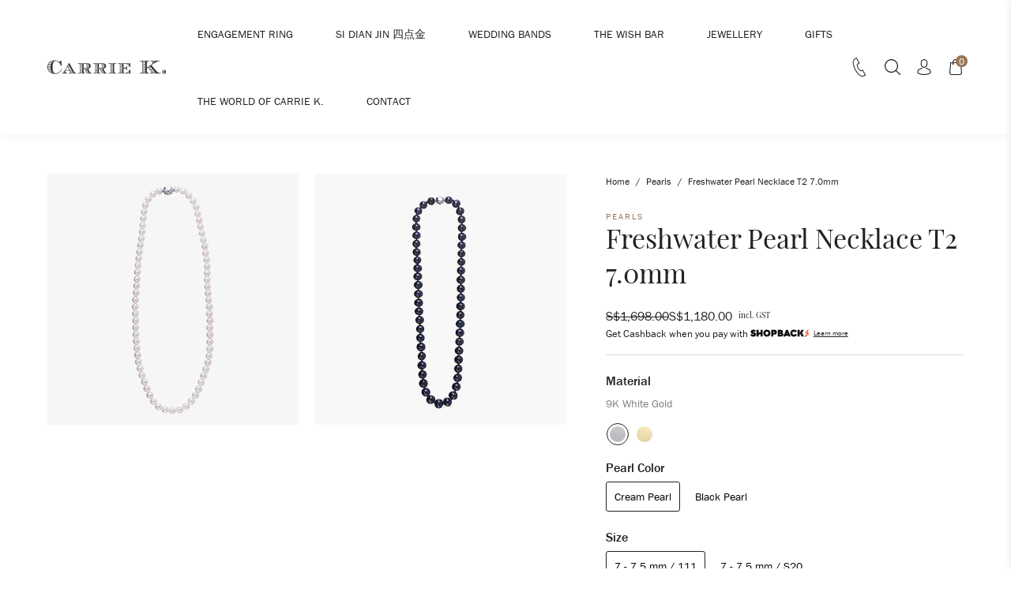

--- FILE ---
content_type: text/html; charset=utf-8
request_url: https://www.carriekrocks.com/collections/pearl-necklaces/products/freshwater-pearl-necklace-t2-7-0mm
body_size: 39727
content:
<!doctype html>
<!--[if IE 9]> <html class="ie9 no-js" lang="en"> <![endif]-->
<!--[if (gt IE 9)|!(IE)]><!-->
  <html class="no-js" lang="en"> <!--<![endif]-->
  <head>

<!-- Hyperspeed:299813 -->
<!-- hs-shared_id:d32eced6 -->






<!-- Third party app optimization -->
<!-- Is an app not updating? Just click Rebuild Cache in Hyperspeed. -->
<!-- Or, stop deferring the app by clicking View Details on App Optimization in your Theme Optimization settings. -->
<script hs-ignore>(function(){var hsUrls=[{"load_method":"ON_ACTION","original_url":"\/\/d1liekpayvooaz.cloudfront.net\/apps\/customizery\/customizery.js?shop=carriekrocks.myshopify.com","pages":["HOME","COLLECTIONS","PRODUCT","CART","OTHER"]},{"load_method":"ASYNC","original_url":"https:\/\/cdn.autoketing.org\/sdk-cdn\/facebook-chat\/dist\/fb-chat-embed.js?t=1617815695636747117\u0026shop=carriekrocks.myshopify.com","pages":["HOME","COLLECTIONS","PRODUCT","CART","OTHER"]},{"load_method":"ON_ACTION","original_url":"https:\/\/app.marsello.com\/Portal\/Custom\/ScriptToInstall\/5a714edf8e2bf30e0886a0e3?aProvId=5a714eda8e2bf302b802bab8\u0026shop=carriekrocks.myshopify.com","pages":["HOME","COLLECTIONS","PRODUCT","CART","OTHER"]},{"load_method":"ASYNC","original_url":"\/\/app.backinstock.org\/widget\/74448_1746007777.js?category=bis\u0026v=6\u0026shop=carriekrocks.myshopify.com","pages":["HOME","COLLECTIONS","PRODUCT","CART","OTHER"]},{"load_method":"ON_ACTION","original_url":"\/\/www.powr.io\/powr.js?powr-token=carriekrocks.myshopify.com\u0026external-type=shopify\u0026shop=carriekrocks.myshopify.com","pages":["HOME","COLLECTIONS","PRODUCT","CART","OTHER"]},{"load_method":"ON_ACTION","original_url":"https:\/\/merchant.cdn.hoolah.co\/carriekrocks.myshopify.com\/hoolah-library.js?shop=carriekrocks.myshopify.com","pages":["HOME","COLLECTIONS","PRODUCT","CART","OTHER"]}];var insertBeforeBackup=Node.prototype.insertBefore;var currentPageType=getPageType();function getPageType(){var currentPage="product";if(currentPage==='index'){return'HOME';}else if(currentPage==='collection'){return'COLLECTIONS';}else if(currentPage==='product'){return'PRODUCT';}else if(currentPage==='cart'){return'CART';}else{return'OTHER';}}
function isWhitelistedPage(script){return script.pages.includes(currentPageType);}
function getCachedScriptUrl(url){var result=(hsUrls||[]).find(function(el){var compareUrl=el.original_url;if(url.substring(0,6)==="https:"&&el.original_url.substring(0,2)==="//"){compareUrl="https:"+el.original_url;}
return url==compareUrl;});return result;}
function loadScript(scriptInfo){if(isWhitelistedPage(scriptInfo)){var s=document.createElement('script');s.type='text/javascript';s.async=true;s.src=scriptInfo.original_url;var x=document.getElementsByTagName('script')[0];insertBeforeBackup.apply(x.parentNode,[s,x]);}}
var userEvents={touch:["touchmove","touchend"],mouse:["mousemove","click","keydown","scroll"]};function isTouch(){var touchIdentifiers=" -webkit- -moz- -o- -ms- ".split(" ");if("ontouchstart"in window||window.DocumentTouch&&document instanceof DocumentTouch){return true;}
var query=["(",touchIdentifiers.join("touch-enabled),("),"hsterminal",")"].join("");return window.matchMedia(query).matches;}
var actionEvents=isTouch()?userEvents.touch:userEvents.mouse;function loadOnUserAction(){(hsUrls||[]).filter(function(url){return url.load_method==='ON_ACTION';}).forEach(function(scriptInfo){loadScript(scriptInfo)})
actionEvents.forEach(function(userEvent){document.removeEventListener(userEvent,loadOnUserAction);});}
Node.prototype.insertBefore=function(newNode,refNode){if(newNode.type!=="text/javascript"&&newNode.type!=="application/javascript"&&newNode.type!=="application/ecmascript"){return insertBeforeBackup.apply(this,arguments);}
var scriptInfo=getCachedScriptUrl(newNode.src);if(!scriptInfo){return insertBeforeBackup.apply(this,arguments);}
if(isWhitelistedPage(scriptInfo)&&scriptInfo.load_method!=='ON_ACTION'){var s=document.createElement('script');s.type='text/javascript';s.async=true;s.src=scriptInfo.original_url;insertBeforeBackup.apply(this,[s,refNode]);}}
actionEvents.forEach(function(userEvent){document.addEventListener(userEvent,loadOnUserAction);});})();</script>

<!-- instant.load -->
<script defer src="//www.carriekrocks.com/cdn/shop/t/28/assets/hs-instantload.min.js?v=106803949153345037901727091729"></script>


<script type="text/javascript">
    (function(c,l,a,r,i,t,y){
        c[a]=c[a]||function(){(c[a].q=c[a].q||[]).push(arguments)};
        t=l.createElement(r);t.async=1;t.src="https://www.clarity.ms/tag/"+i;
        y=l.getElementsByTagName(r)[0];y.parentNode.insertBefore(t,y);
    })(window, document, "clarity", "script", "q5vqyu28fa");
</script>
    <!-- Google Tag Manager -->
    <script>
      (function(w, d, s, l, i) {
        w[l] = w[l] || [];
        w[l].push({'gtm.start': new Date().getTime(), event: 'gtm.js'});
        var f = d.getElementsByTagName(s)[0],
          j = d.createElement(s),
          dl = l != 'dataLayer'
            ? '&l=' + l
            : '';
        j.async = true;
        j.src = 'https://www.googletagmanager.com/gtm.js?id=' + i + dl;
        f.parentNode.insertBefore(j, f);
      })(window, document, 'script', 'dataLayer', 'GTM-PPQMW76');
    </script>
    <!-- End Google Tag Manager -->
    


<script type='text/javascript'>
    window.dataLayer = window.dataLayer || [];
    dataLayer.push({
        event: 'view_item',
        ecommerce: {
            currency:'SGD', 
            value:1180.00,
            items: [{
                id: 'shopify_SG_4538841399345_31762458542129',
                google_business_vertical: 'retail',
                item_id:4538841399345,
                item_name:"Freshwater Pearl Necklace T2 7.0mm",
            }]
        }
    });
</script>

    
    

    <meta charset="utf-8">
    <meta http-equiv="X-UA-Compatible" content="IE=edge,chrome=1">
    <meta name="viewport" content="width=device-width,initial-scale=1,maximum-scale=1">
    <link rel="canonical" href="https://www.carriekrocks.com/products/freshwater-pearl-necklace-t2-7-0mm">
    <link rel="shortcut icon" href="//www.carriekrocks.com/cdn/shop/files/Untitled_design_12_b29f09e3-1ba1-4366-8f85-ea41428512c7_100x.png?v=1680592956" type="image/png">
    <meta name="facebook-domain-verification" content="1ohmf2ogvgjefy6jq617l4f09lzj6d"/>

    
    <title>
      Freshwater Pearl Necklace T2 7.0mm
      
      
      
        &ndash;
        Carrie K. 
      
    </title>
    <link rel="preconnect dns-prefetch" href="https://cdn.shopify.com"/>
    <link rel="preconnect dns-prefetch" href="https://v.shopify.com"/>
    
      <meta name="description" content="This beautiful and timeless strand features 7.0mm pearls.Available in 2 colours - Cream and BlackEvery Carrie K. Pearl Necklace is fitted with our signature Du≈ç mechanism in 9K Gold which allows you to add chains and accessories to the pearl necklace for versatile styling options.">
    
    
      <link rel="stylesheet" href="https://use.typekit.net/fed2pmp.css">
    
    <link href="//www.carriekrocks.com/cdn/shop/t/28/assets/style.css?v=74196047799978511601727091728" rel="stylesheet" type="text/css" media="all" />
    <link href="//www.carriekrocks.com/cdn/shop/t/28/assets/custom.css?v=27211674477328598871727091729" rel="stylesheet" type="text/css" media="all" />
    <script src="//www.carriekrocks.com/cdn/shop/t/28/assets/jquery-1.11.1.min.js?v=74374508889517563921727091728"></script>
    <!-- /snippets/social-meta-tags.liquid -->




<meta property="og:site_name" content="Carrie K. ">
<meta property="og:url" content="https://www.carriekrocks.com/products/freshwater-pearl-necklace-t2-7-0mm">
<meta property="og:title" content="Freshwater Pearl Necklace T2 7.0mm">
<meta property="og:type" content="product">
<meta property="og:description" content="This beautiful and timeless strand features 7.0mm pearls.Available in 2 colours - Cream and BlackEvery Carrie K. Pearl Necklace is fitted with our signature Du≈ç mechanism in 9K Gold which allows you to add chains and accessories to the pearl necklace for versatile styling options.">

  <meta property="og:price:amount" content="1,180.00">
  <meta property="og:price:currency" content="SGD">

<meta property="og:image" content="http://www.carriekrocks.com/cdn/shop/products/RoundCreamsmall_7mm_1200x1200.jpg?v=1749214964"><meta property="og:image" content="http://www.carriekrocks.com/cdn/shop/products/RoundBlack_7mm_1200x1200.jpg?v=1749214965">
<meta property="og:image:secure_url" content="https://www.carriekrocks.com/cdn/shop/products/RoundCreamsmall_7mm_1200x1200.jpg?v=1749214964"><meta property="og:image:secure_url" content="https://www.carriekrocks.com/cdn/shop/products/RoundBlack_7mm_1200x1200.jpg?v=1749214965">


<meta name="twitter:card" content="summary_large_image">
<meta name="twitter:title" content="Freshwater Pearl Necklace T2 7.0mm">
<meta name="twitter:description" content="This beautiful and timeless strand features 7.0mm pearls.Available in 2 colours - Cream and BlackEvery Carrie K. Pearl Necklace is fitted with our signature Du≈ç mechanism in 9K Gold which allows you to add chains and accessories to the pearl necklace for versatile styling options.">

    <script async data-pin-hover="true" data-pin-round="true" data-pin-save="false" data-pin-tall="true" src="//assets.pinterest.com/js/pinit.js"></script>
    <script>window.performance && window.performance.mark && window.performance.mark('shopify.content_for_header.start');</script><meta name="google-site-verification" content="vaEjdwqd4-Gz0XsUnCdH0HjlSIB3t90PFxkx4OKhTmc">
<meta id="shopify-digital-wallet" name="shopify-digital-wallet" content="/3094973/digital_wallets/dialog">
<meta name="shopify-checkout-api-token" content="44910913a16ddcea44b8ae1684e792d2">
<link rel="alternate" type="application/json+oembed" href="https://www.carriekrocks.com/products/freshwater-pearl-necklace-t2-7-0mm.oembed">
<script async="async" src="/checkouts/internal/preloads.js?locale=en-SG"></script>
<link rel="preconnect" href="https://shop.app" crossorigin="anonymous">
<script async="async" src="https://shop.app/checkouts/internal/preloads.js?locale=en-SG&shop_id=3094973" crossorigin="anonymous"></script>
<script id="apple-pay-shop-capabilities" type="application/json">{"shopId":3094973,"countryCode":"SG","currencyCode":"SGD","merchantCapabilities":["supports3DS"],"merchantId":"gid:\/\/shopify\/Shop\/3094973","merchantName":"Carrie K. ","requiredBillingContactFields":["postalAddress","email","phone"],"requiredShippingContactFields":["postalAddress","email","phone"],"shippingType":"shipping","supportedNetworks":["visa","masterCard","amex"],"total":{"type":"pending","label":"Carrie K. ","amount":"1.00"},"shopifyPaymentsEnabled":true,"supportsSubscriptions":true}</script>
<script id="shopify-features" type="application/json">{"accessToken":"44910913a16ddcea44b8ae1684e792d2","betas":["rich-media-storefront-analytics"],"domain":"www.carriekrocks.com","predictiveSearch":true,"shopId":3094973,"locale":"en"}</script>
<script>var Shopify = Shopify || {};
Shopify.shop = "carriekrocks.myshopify.com";
Shopify.locale = "en";
Shopify.currency = {"active":"SGD","rate":"1.0"};
Shopify.country = "SG";
Shopify.theme = {"name":"[Hyperspeed] Tax Excluded | Muhammad","id":145403216087,"schema_name":null,"schema_version":null,"theme_store_id":null,"role":"main"};
Shopify.theme.handle = "null";
Shopify.theme.style = {"id":null,"handle":null};
Shopify.cdnHost = "www.carriekrocks.com/cdn";
Shopify.routes = Shopify.routes || {};
Shopify.routes.root = "/";</script>
<script type="module">!function(o){(o.Shopify=o.Shopify||{}).modules=!0}(window);</script>
<script>!function(o){function n(){var o=[];function n(){o.push(Array.prototype.slice.apply(arguments))}return n.q=o,n}var t=o.Shopify=o.Shopify||{};t.loadFeatures=n(),t.autoloadFeatures=n()}(window);</script>
<script>
  window.ShopifyPay = window.ShopifyPay || {};
  window.ShopifyPay.apiHost = "shop.app\/pay";
  window.ShopifyPay.redirectState = null;
</script>
<script id="shop-js-analytics" type="application/json">{"pageType":"product"}</script>
<script defer="defer" async type="module" src="//www.carriekrocks.com/cdn/shopifycloud/shop-js/modules/v2/client.init-shop-cart-sync_BdyHc3Nr.en.esm.js"></script>
<script defer="defer" async type="module" src="//www.carriekrocks.com/cdn/shopifycloud/shop-js/modules/v2/chunk.common_Daul8nwZ.esm.js"></script>
<script type="module">
  await import("//www.carriekrocks.com/cdn/shopifycloud/shop-js/modules/v2/client.init-shop-cart-sync_BdyHc3Nr.en.esm.js");
await import("//www.carriekrocks.com/cdn/shopifycloud/shop-js/modules/v2/chunk.common_Daul8nwZ.esm.js");

  window.Shopify.SignInWithShop?.initShopCartSync?.({"fedCMEnabled":true,"windoidEnabled":true});

</script>
<script>
  window.Shopify = window.Shopify || {};
  if (!window.Shopify.featureAssets) window.Shopify.featureAssets = {};
  window.Shopify.featureAssets['shop-js'] = {"shop-cart-sync":["modules/v2/client.shop-cart-sync_QYOiDySF.en.esm.js","modules/v2/chunk.common_Daul8nwZ.esm.js"],"init-fed-cm":["modules/v2/client.init-fed-cm_DchLp9rc.en.esm.js","modules/v2/chunk.common_Daul8nwZ.esm.js"],"shop-button":["modules/v2/client.shop-button_OV7bAJc5.en.esm.js","modules/v2/chunk.common_Daul8nwZ.esm.js"],"init-windoid":["modules/v2/client.init-windoid_DwxFKQ8e.en.esm.js","modules/v2/chunk.common_Daul8nwZ.esm.js"],"shop-cash-offers":["modules/v2/client.shop-cash-offers_DWtL6Bq3.en.esm.js","modules/v2/chunk.common_Daul8nwZ.esm.js","modules/v2/chunk.modal_CQq8HTM6.esm.js"],"shop-toast-manager":["modules/v2/client.shop-toast-manager_CX9r1SjA.en.esm.js","modules/v2/chunk.common_Daul8nwZ.esm.js"],"init-shop-email-lookup-coordinator":["modules/v2/client.init-shop-email-lookup-coordinator_UhKnw74l.en.esm.js","modules/v2/chunk.common_Daul8nwZ.esm.js"],"pay-button":["modules/v2/client.pay-button_DzxNnLDY.en.esm.js","modules/v2/chunk.common_Daul8nwZ.esm.js"],"avatar":["modules/v2/client.avatar_BTnouDA3.en.esm.js"],"init-shop-cart-sync":["modules/v2/client.init-shop-cart-sync_BdyHc3Nr.en.esm.js","modules/v2/chunk.common_Daul8nwZ.esm.js"],"shop-login-button":["modules/v2/client.shop-login-button_D8B466_1.en.esm.js","modules/v2/chunk.common_Daul8nwZ.esm.js","modules/v2/chunk.modal_CQq8HTM6.esm.js"],"init-customer-accounts-sign-up":["modules/v2/client.init-customer-accounts-sign-up_C8fpPm4i.en.esm.js","modules/v2/client.shop-login-button_D8B466_1.en.esm.js","modules/v2/chunk.common_Daul8nwZ.esm.js","modules/v2/chunk.modal_CQq8HTM6.esm.js"],"init-shop-for-new-customer-accounts":["modules/v2/client.init-shop-for-new-customer-accounts_CVTO0Ztu.en.esm.js","modules/v2/client.shop-login-button_D8B466_1.en.esm.js","modules/v2/chunk.common_Daul8nwZ.esm.js","modules/v2/chunk.modal_CQq8HTM6.esm.js"],"init-customer-accounts":["modules/v2/client.init-customer-accounts_dRgKMfrE.en.esm.js","modules/v2/client.shop-login-button_D8B466_1.en.esm.js","modules/v2/chunk.common_Daul8nwZ.esm.js","modules/v2/chunk.modal_CQq8HTM6.esm.js"],"shop-follow-button":["modules/v2/client.shop-follow-button_CkZpjEct.en.esm.js","modules/v2/chunk.common_Daul8nwZ.esm.js","modules/v2/chunk.modal_CQq8HTM6.esm.js"],"lead-capture":["modules/v2/client.lead-capture_BntHBhfp.en.esm.js","modules/v2/chunk.common_Daul8nwZ.esm.js","modules/v2/chunk.modal_CQq8HTM6.esm.js"],"checkout-modal":["modules/v2/client.checkout-modal_CfxcYbTm.en.esm.js","modules/v2/chunk.common_Daul8nwZ.esm.js","modules/v2/chunk.modal_CQq8HTM6.esm.js"],"shop-login":["modules/v2/client.shop-login_Da4GZ2H6.en.esm.js","modules/v2/chunk.common_Daul8nwZ.esm.js","modules/v2/chunk.modal_CQq8HTM6.esm.js"],"payment-terms":["modules/v2/client.payment-terms_MV4M3zvL.en.esm.js","modules/v2/chunk.common_Daul8nwZ.esm.js","modules/v2/chunk.modal_CQq8HTM6.esm.js"]};
</script>
<script>(function() {
  var isLoaded = false;
  function asyncLoad() {
    if (isLoaded) return;
    isLoaded = true;
    var urls = ["\/\/d1liekpayvooaz.cloudfront.net\/apps\/customizery\/customizery.js?shop=carriekrocks.myshopify.com","\/\/www.powr.io\/powr.js?powr-token=carriekrocks.myshopify.com\u0026external-type=shopify\u0026shop=carriekrocks.myshopify.com","https:\/\/app.marsello.com\/Portal\/Custom\/ScriptToInstall\/5a714edf8e2bf30e0886a0e3?aProvId=5a714eda8e2bf302b802bab8\u0026shop=carriekrocks.myshopify.com","https:\/\/cdn.autoketing.org\/sdk-cdn\/facebook-chat\/dist\/fb-chat-embed.js?t=1617815695636747117\u0026shop=carriekrocks.myshopify.com","https:\/\/merchant.cdn.hoolah.co\/carriekrocks.myshopify.com\/hoolah-library.js?shop=carriekrocks.myshopify.com","https:\/\/merchant.cdn.hoolah.co\/carriekrocks.myshopify.com\/hoolah-library.js?shop=carriekrocks.myshopify.com","https:\/\/merchant.cdn.hoolah.co\/carriekrocks.myshopify.com\/hoolah-library.js?shop=carriekrocks.myshopify.com","https:\/\/merchant.cdn.hoolah.co\/carriekrocks.myshopify.com\/hoolah-library.js?shop=carriekrocks.myshopify.com","https:\/\/merchant.cdn.hoolah.co\/carriekrocks.myshopify.com\/hoolah-library.js?shop=carriekrocks.myshopify.com","https:\/\/merchant.cdn.hoolah.co\/carriekrocks.myshopify.com\/hoolah-library.js?shop=carriekrocks.myshopify.com","https:\/\/merchant.cdn.hoolah.co\/carriekrocks.myshopify.com\/hoolah-library.js?shop=carriekrocks.myshopify.com","\/\/backinstock.useamp.com\/widget\/74448_1767159388.js?category=bis\u0026v=6\u0026shop=carriekrocks.myshopify.com"];
    for (var i = 0; i < urls.length; i++) {
      var s = document.createElement('script');
      s.type = 'text/javascript';
      s.async = true;
      s.src = urls[i];
      var x = document.getElementsByTagName('script')[0];
      x.parentNode.insertBefore(s, x);
    }
  };
  if(window.attachEvent) {
    window.attachEvent('onload', asyncLoad);
  } else {
    window.addEventListener('load', asyncLoad, false);
  }
})();</script>
<script id="__st">var __st={"a":3094973,"offset":28800,"reqid":"5f34ba5d-5b61-4358-a501-2f3c68dade1e-1768941277","pageurl":"www.carriekrocks.com\/collections\/pearl-necklaces\/products\/freshwater-pearl-necklace-t2-7-0mm","u":"9c3b52ec3fe4","p":"product","rtyp":"product","rid":4538841399345};</script>
<script>window.ShopifyPaypalV4VisibilityTracking = true;</script>
<script id="captcha-bootstrap">!function(){'use strict';const t='contact',e='account',n='new_comment',o=[[t,t],['blogs',n],['comments',n],[t,'customer']],c=[[e,'customer_login'],[e,'guest_login'],[e,'recover_customer_password'],[e,'create_customer']],r=t=>t.map((([t,e])=>`form[action*='/${t}']:not([data-nocaptcha='true']) input[name='form_type'][value='${e}']`)).join(','),a=t=>()=>t?[...document.querySelectorAll(t)].map((t=>t.form)):[];function s(){const t=[...o],e=r(t);return a(e)}const i='password',u='form_key',d=['recaptcha-v3-token','g-recaptcha-response','h-captcha-response',i],f=()=>{try{return window.sessionStorage}catch{return}},m='__shopify_v',_=t=>t.elements[u];function p(t,e,n=!1){try{const o=window.sessionStorage,c=JSON.parse(o.getItem(e)),{data:r}=function(t){const{data:e,action:n}=t;return t[m]||n?{data:e,action:n}:{data:t,action:n}}(c);for(const[e,n]of Object.entries(r))t.elements[e]&&(t.elements[e].value=n);n&&o.removeItem(e)}catch(o){console.error('form repopulation failed',{error:o})}}const l='form_type',E='cptcha';function T(t){t.dataset[E]=!0}const w=window,h=w.document,L='Shopify',v='ce_forms',y='captcha';let A=!1;((t,e)=>{const n=(g='f06e6c50-85a8-45c8-87d0-21a2b65856fe',I='https://cdn.shopify.com/shopifycloud/storefront-forms-hcaptcha/ce_storefront_forms_captcha_hcaptcha.v1.5.2.iife.js',D={infoText:'Protected by hCaptcha',privacyText:'Privacy',termsText:'Terms'},(t,e,n)=>{const o=w[L][v],c=o.bindForm;if(c)return c(t,g,e,D).then(n);var r;o.q.push([[t,g,e,D],n]),r=I,A||(h.body.append(Object.assign(h.createElement('script'),{id:'captcha-provider',async:!0,src:r})),A=!0)});var g,I,D;w[L]=w[L]||{},w[L][v]=w[L][v]||{},w[L][v].q=[],w[L][y]=w[L][y]||{},w[L][y].protect=function(t,e){n(t,void 0,e),T(t)},Object.freeze(w[L][y]),function(t,e,n,w,h,L){const[v,y,A,g]=function(t,e,n){const i=e?o:[],u=t?c:[],d=[...i,...u],f=r(d),m=r(i),_=r(d.filter((([t,e])=>n.includes(e))));return[a(f),a(m),a(_),s()]}(w,h,L),I=t=>{const e=t.target;return e instanceof HTMLFormElement?e:e&&e.form},D=t=>v().includes(t);t.addEventListener('submit',(t=>{const e=I(t);if(!e)return;const n=D(e)&&!e.dataset.hcaptchaBound&&!e.dataset.recaptchaBound,o=_(e),c=g().includes(e)&&(!o||!o.value);(n||c)&&t.preventDefault(),c&&!n&&(function(t){try{if(!f())return;!function(t){const e=f();if(!e)return;const n=_(t);if(!n)return;const o=n.value;o&&e.removeItem(o)}(t);const e=Array.from(Array(32),(()=>Math.random().toString(36)[2])).join('');!function(t,e){_(t)||t.append(Object.assign(document.createElement('input'),{type:'hidden',name:u})),t.elements[u].value=e}(t,e),function(t,e){const n=f();if(!n)return;const o=[...t.querySelectorAll(`input[type='${i}']`)].map((({name:t})=>t)),c=[...d,...o],r={};for(const[a,s]of new FormData(t).entries())c.includes(a)||(r[a]=s);n.setItem(e,JSON.stringify({[m]:1,action:t.action,data:r}))}(t,e)}catch(e){console.error('failed to persist form',e)}}(e),e.submit())}));const S=(t,e)=>{t&&!t.dataset[E]&&(n(t,e.some((e=>e===t))),T(t))};for(const o of['focusin','change'])t.addEventListener(o,(t=>{const e=I(t);D(e)&&S(e,y())}));const B=e.get('form_key'),M=e.get(l),P=B&&M;t.addEventListener('DOMContentLoaded',(()=>{const t=y();if(P)for(const e of t)e.elements[l].value===M&&p(e,B);[...new Set([...A(),...v().filter((t=>'true'===t.dataset.shopifyCaptcha))])].forEach((e=>S(e,t)))}))}(h,new URLSearchParams(w.location.search),n,t,e,['guest_login'])})(!0,!0)}();</script>
<script integrity="sha256-4kQ18oKyAcykRKYeNunJcIwy7WH5gtpwJnB7kiuLZ1E=" data-source-attribution="shopify.loadfeatures" defer="defer" src="//www.carriekrocks.com/cdn/shopifycloud/storefront/assets/storefront/load_feature-a0a9edcb.js" crossorigin="anonymous"></script>
<script crossorigin="anonymous" defer="defer" src="//www.carriekrocks.com/cdn/shopifycloud/storefront/assets/shopify_pay/storefront-65b4c6d7.js?v=20250812"></script>
<script data-source-attribution="shopify.dynamic_checkout.dynamic.init">var Shopify=Shopify||{};Shopify.PaymentButton=Shopify.PaymentButton||{isStorefrontPortableWallets:!0,init:function(){window.Shopify.PaymentButton.init=function(){};var t=document.createElement("script");t.src="https://www.carriekrocks.com/cdn/shopifycloud/portable-wallets/latest/portable-wallets.en.js",t.type="module",document.head.appendChild(t)}};
</script>
<script data-source-attribution="shopify.dynamic_checkout.buyer_consent">
  function portableWalletsHideBuyerConsent(e){var t=document.getElementById("shopify-buyer-consent"),n=document.getElementById("shopify-subscription-policy-button");t&&n&&(t.classList.add("hidden"),t.setAttribute("aria-hidden","true"),n.removeEventListener("click",e))}function portableWalletsShowBuyerConsent(e){var t=document.getElementById("shopify-buyer-consent"),n=document.getElementById("shopify-subscription-policy-button");t&&n&&(t.classList.remove("hidden"),t.removeAttribute("aria-hidden"),n.addEventListener("click",e))}window.Shopify?.PaymentButton&&(window.Shopify.PaymentButton.hideBuyerConsent=portableWalletsHideBuyerConsent,window.Shopify.PaymentButton.showBuyerConsent=portableWalletsShowBuyerConsent);
</script>
<script data-source-attribution="shopify.dynamic_checkout.cart.bootstrap">document.addEventListener("DOMContentLoaded",(function(){function t(){return document.querySelector("shopify-accelerated-checkout-cart, shopify-accelerated-checkout")}if(t())Shopify.PaymentButton.init();else{new MutationObserver((function(e,n){t()&&(Shopify.PaymentButton.init(),n.disconnect())})).observe(document.body,{childList:!0,subtree:!0})}}));
</script>
<link id="shopify-accelerated-checkout-styles" rel="stylesheet" media="screen" href="https://www.carriekrocks.com/cdn/shopifycloud/portable-wallets/latest/accelerated-checkout-backwards-compat.css" crossorigin="anonymous">
<style id="shopify-accelerated-checkout-cart">
        #shopify-buyer-consent {
  margin-top: 1em;
  display: inline-block;
  width: 100%;
}

#shopify-buyer-consent.hidden {
  display: none;
}

#shopify-subscription-policy-button {
  background: none;
  border: none;
  padding: 0;
  text-decoration: underline;
  font-size: inherit;
  cursor: pointer;
}

#shopify-subscription-policy-button::before {
  box-shadow: none;
}

      </style>

<script>window.performance && window.performance.mark && window.performance.mark('shopify.content_for_header.end');</script>
    <script>
  !function(t,n){function o(n){var o=t.getElementsByTagName("script")[0],i=t.createElement("script");i.src=n,i.crossOrigin="",o.parentNode.insertBefore(i,o)}if(!n.isLoyaltyLion){window.loyaltylion=n,void 0===window.lion&&(window.lion=n),n.version=2,n.isLoyaltyLion=!0;var i=new Date,e=i.getFullYear().toString()+i.getMonth().toString()+i.getDate().toString();o("https://sdk.loyaltylion.net/static/2/loader.js?t="+e);var r=!1;n.init=function(t){if(r)throw new Error("Cannot call lion.init more than once");r=!0;var a=n._token=t.token;if(!a)throw new Error("Token must be supplied to lion.init");for(var l=[],s="_push configure bootstrap shutdown on removeListener authenticateCustomer".split(" "),c=0;c<s.length;c+=1)!function(t,n){t[n]=function(){l.push([n,Array.prototype.slice.call(arguments,0)])}}(n,s[c]);o("https://sdk.loyaltylion.net/sdk/start/"+a+".js?t="+e+i.getHours().toString()),n._initData=t,n._buffer=l}}}(document,window.loyaltylion||[]);

  
    
      loyaltylion.init({ token: "3c9680cb60c84de3822faab62f762d7e" });
    
  
</script>
    <link href="//www.carriekrocks.com/cdn/shop/t/28/assets/bc-sf-filter.scss.css?v=90100619053520846671727091832" rel="stylesheet" type="text/css" media="all" />
    <meta name="google-site-verification" content="gKZ4cHDK5TE0QDVl2T1tqQ1fi0pCSJZm-y7iEvqGuYY"/>

    <!-- hoolah merchant library start -->
    <script defer src="https://merchant.cdn.hoolah.co/carriekrocks.myshopify.com/hoolah-library.js"></script>
    <!-- hoolah merchant library end -->

    <meta name="google-site-verification" content="oMt3LcU67-RBFvsx8ZXmW6dGCXNHi3oDFKO1Hm3pB64"/>

  <!-- BEGIN app block: shopify://apps/marsello-loyalty-email-sms/blocks/widget/2f8afca8-ebe2-41cc-a30f-c0ab7d4ac8be --><script>
  (function () {
    var w = window;
    var d = document;
    var l = function () {
      var data = btoa(
        JSON.stringify({
          Provider: 0,
          SiteIdentifier: 'carriekrocks.myshopify.com',
          CustomerIdentifier: '',
          Timestamp: 'fe5b2b6718321a362317d578abbe882553707a40fbb23c695e58e67048e6aea4',
        })
      );
      w.marselloSettings = { token: data };
      var listener = function (event) {
        if (event.data == 'signup') {
          window.location.href = '/account/register';
        } else if (event.data == 'signin') {
          window.location.href = '/account/login';
        } else if (event.data == 'logout') {
          window.location.href = '/account/logout';
        }
      };
      window.addEventListener('message', listener, false);
      var s = d.createElement('script');
      s.type = 'text/javascript';
      s.async = true;
      s.src = 'https://pos.marsello.app/widget/carriekrocks.myshopify.com';
      //s.src = 'https://localhost:44464/widget/carriekrocks.myshopify.com';
      var x = d.getElementsByTagName('head')[0].childNodes[0];
      x.parentNode.insertBefore(s, x);
    };
    if (document.readyState === 'complete') {
      l();
    } else if (w.attachEvent) {
      w.attachEvent('onload', l);
    } else {
      w.addEventListener('load', l, false);
    }
  })();
</script>



<!-- END app block --><link href="https://monorail-edge.shopifysvc.com" rel="dns-prefetch">
<script>(function(){if ("sendBeacon" in navigator && "performance" in window) {try {var session_token_from_headers = performance.getEntriesByType('navigation')[0].serverTiming.find(x => x.name == '_s').description;} catch {var session_token_from_headers = undefined;}var session_cookie_matches = document.cookie.match(/_shopify_s=([^;]*)/);var session_token_from_cookie = session_cookie_matches && session_cookie_matches.length === 2 ? session_cookie_matches[1] : "";var session_token = session_token_from_headers || session_token_from_cookie || "";function handle_abandonment_event(e) {var entries = performance.getEntries().filter(function(entry) {return /monorail-edge.shopifysvc.com/.test(entry.name);});if (!window.abandonment_tracked && entries.length === 0) {window.abandonment_tracked = true;var currentMs = Date.now();var navigation_start = performance.timing.navigationStart;var payload = {shop_id: 3094973,url: window.location.href,navigation_start,duration: currentMs - navigation_start,session_token,page_type: "product"};window.navigator.sendBeacon("https://monorail-edge.shopifysvc.com/v1/produce", JSON.stringify({schema_id: "online_store_buyer_site_abandonment/1.1",payload: payload,metadata: {event_created_at_ms: currentMs,event_sent_at_ms: currentMs}}));}}window.addEventListener('pagehide', handle_abandonment_event);}}());</script>
<script id="web-pixels-manager-setup">(function e(e,d,r,n,o){if(void 0===o&&(o={}),!Boolean(null===(a=null===(i=window.Shopify)||void 0===i?void 0:i.analytics)||void 0===a?void 0:a.replayQueue)){var i,a;window.Shopify=window.Shopify||{};var t=window.Shopify;t.analytics=t.analytics||{};var s=t.analytics;s.replayQueue=[],s.publish=function(e,d,r){return s.replayQueue.push([e,d,r]),!0};try{self.performance.mark("wpm:start")}catch(e){}var l=function(){var e={modern:/Edge?\/(1{2}[4-9]|1[2-9]\d|[2-9]\d{2}|\d{4,})\.\d+(\.\d+|)|Firefox\/(1{2}[4-9]|1[2-9]\d|[2-9]\d{2}|\d{4,})\.\d+(\.\d+|)|Chrom(ium|e)\/(9{2}|\d{3,})\.\d+(\.\d+|)|(Maci|X1{2}).+ Version\/(15\.\d+|(1[6-9]|[2-9]\d|\d{3,})\.\d+)([,.]\d+|)( \(\w+\)|)( Mobile\/\w+|) Safari\/|Chrome.+OPR\/(9{2}|\d{3,})\.\d+\.\d+|(CPU[ +]OS|iPhone[ +]OS|CPU[ +]iPhone|CPU IPhone OS|CPU iPad OS)[ +]+(15[._]\d+|(1[6-9]|[2-9]\d|\d{3,})[._]\d+)([._]\d+|)|Android:?[ /-](13[3-9]|1[4-9]\d|[2-9]\d{2}|\d{4,})(\.\d+|)(\.\d+|)|Android.+Firefox\/(13[5-9]|1[4-9]\d|[2-9]\d{2}|\d{4,})\.\d+(\.\d+|)|Android.+Chrom(ium|e)\/(13[3-9]|1[4-9]\d|[2-9]\d{2}|\d{4,})\.\d+(\.\d+|)|SamsungBrowser\/([2-9]\d|\d{3,})\.\d+/,legacy:/Edge?\/(1[6-9]|[2-9]\d|\d{3,})\.\d+(\.\d+|)|Firefox\/(5[4-9]|[6-9]\d|\d{3,})\.\d+(\.\d+|)|Chrom(ium|e)\/(5[1-9]|[6-9]\d|\d{3,})\.\d+(\.\d+|)([\d.]+$|.*Safari\/(?![\d.]+ Edge\/[\d.]+$))|(Maci|X1{2}).+ Version\/(10\.\d+|(1[1-9]|[2-9]\d|\d{3,})\.\d+)([,.]\d+|)( \(\w+\)|)( Mobile\/\w+|) Safari\/|Chrome.+OPR\/(3[89]|[4-9]\d|\d{3,})\.\d+\.\d+|(CPU[ +]OS|iPhone[ +]OS|CPU[ +]iPhone|CPU IPhone OS|CPU iPad OS)[ +]+(10[._]\d+|(1[1-9]|[2-9]\d|\d{3,})[._]\d+)([._]\d+|)|Android:?[ /-](13[3-9]|1[4-9]\d|[2-9]\d{2}|\d{4,})(\.\d+|)(\.\d+|)|Mobile Safari.+OPR\/([89]\d|\d{3,})\.\d+\.\d+|Android.+Firefox\/(13[5-9]|1[4-9]\d|[2-9]\d{2}|\d{4,})\.\d+(\.\d+|)|Android.+Chrom(ium|e)\/(13[3-9]|1[4-9]\d|[2-9]\d{2}|\d{4,})\.\d+(\.\d+|)|Android.+(UC? ?Browser|UCWEB|U3)[ /]?(15\.([5-9]|\d{2,})|(1[6-9]|[2-9]\d|\d{3,})\.\d+)\.\d+|SamsungBrowser\/(5\.\d+|([6-9]|\d{2,})\.\d+)|Android.+MQ{2}Browser\/(14(\.(9|\d{2,})|)|(1[5-9]|[2-9]\d|\d{3,})(\.\d+|))(\.\d+|)|K[Aa][Ii]OS\/(3\.\d+|([4-9]|\d{2,})\.\d+)(\.\d+|)/},d=e.modern,r=e.legacy,n=navigator.userAgent;return n.match(d)?"modern":n.match(r)?"legacy":"unknown"}(),u="modern"===l?"modern":"legacy",c=(null!=n?n:{modern:"",legacy:""})[u],f=function(e){return[e.baseUrl,"/wpm","/b",e.hashVersion,"modern"===e.buildTarget?"m":"l",".js"].join("")}({baseUrl:d,hashVersion:r,buildTarget:u}),m=function(e){var d=e.version,r=e.bundleTarget,n=e.surface,o=e.pageUrl,i=e.monorailEndpoint;return{emit:function(e){var a=e.status,t=e.errorMsg,s=(new Date).getTime(),l=JSON.stringify({metadata:{event_sent_at_ms:s},events:[{schema_id:"web_pixels_manager_load/3.1",payload:{version:d,bundle_target:r,page_url:o,status:a,surface:n,error_msg:t},metadata:{event_created_at_ms:s}}]});if(!i)return console&&console.warn&&console.warn("[Web Pixels Manager] No Monorail endpoint provided, skipping logging."),!1;try{return self.navigator.sendBeacon.bind(self.navigator)(i,l)}catch(e){}var u=new XMLHttpRequest;try{return u.open("POST",i,!0),u.setRequestHeader("Content-Type","text/plain"),u.send(l),!0}catch(e){return console&&console.warn&&console.warn("[Web Pixels Manager] Got an unhandled error while logging to Monorail."),!1}}}}({version:r,bundleTarget:l,surface:e.surface,pageUrl:self.location.href,monorailEndpoint:e.monorailEndpoint});try{o.browserTarget=l,function(e){var d=e.src,r=e.async,n=void 0===r||r,o=e.onload,i=e.onerror,a=e.sri,t=e.scriptDataAttributes,s=void 0===t?{}:t,l=document.createElement("script"),u=document.querySelector("head"),c=document.querySelector("body");if(l.async=n,l.src=d,a&&(l.integrity=a,l.crossOrigin="anonymous"),s)for(var f in s)if(Object.prototype.hasOwnProperty.call(s,f))try{l.dataset[f]=s[f]}catch(e){}if(o&&l.addEventListener("load",o),i&&l.addEventListener("error",i),u)u.appendChild(l);else{if(!c)throw new Error("Did not find a head or body element to append the script");c.appendChild(l)}}({src:f,async:!0,onload:function(){if(!function(){var e,d;return Boolean(null===(d=null===(e=window.Shopify)||void 0===e?void 0:e.analytics)||void 0===d?void 0:d.initialized)}()){var d=window.webPixelsManager.init(e)||void 0;if(d){var r=window.Shopify.analytics;r.replayQueue.forEach((function(e){var r=e[0],n=e[1],o=e[2];d.publishCustomEvent(r,n,o)})),r.replayQueue=[],r.publish=d.publishCustomEvent,r.visitor=d.visitor,r.initialized=!0}}},onerror:function(){return m.emit({status:"failed",errorMsg:"".concat(f," has failed to load")})},sri:function(e){var d=/^sha384-[A-Za-z0-9+/=]+$/;return"string"==typeof e&&d.test(e)}(c)?c:"",scriptDataAttributes:o}),m.emit({status:"loading"})}catch(e){m.emit({status:"failed",errorMsg:(null==e?void 0:e.message)||"Unknown error"})}}})({shopId: 3094973,storefrontBaseUrl: "https://www.carriekrocks.com",extensionsBaseUrl: "https://extensions.shopifycdn.com/cdn/shopifycloud/web-pixels-manager",monorailEndpoint: "https://monorail-edge.shopifysvc.com/unstable/produce_batch",surface: "storefront-renderer",enabledBetaFlags: ["2dca8a86"],webPixelsConfigList: [{"id":"841547991","configuration":"{\"pixel_id\":\"506413749898111\",\"pixel_type\":\"facebook_pixel\"}","eventPayloadVersion":"v1","runtimeContext":"OPEN","scriptVersion":"ca16bc87fe92b6042fbaa3acc2fbdaa6","type":"APP","apiClientId":2329312,"privacyPurposes":["ANALYTICS","MARKETING","SALE_OF_DATA"],"dataSharingAdjustments":{"protectedCustomerApprovalScopes":["read_customer_address","read_customer_email","read_customer_name","read_customer_personal_data","read_customer_phone"]}},{"id":"458260695","configuration":"{\"config\":\"{\\\"pixel_id\\\":\\\"AW-870565483\\\",\\\"target_country\\\":\\\"SG\\\",\\\"gtag_events\\\":[{\\\"type\\\":\\\"search\\\",\\\"action_label\\\":\\\"AW-870565483\\\/o5WFCLe2isIBEOuMj58D\\\"},{\\\"type\\\":\\\"begin_checkout\\\",\\\"action_label\\\":\\\"AW-870565483\\\/rossCLS2isIBEOuMj58D\\\"},{\\\"type\\\":\\\"view_item\\\",\\\"action_label\\\":[\\\"AW-870565483\\\/-AvLCK62isIBEOuMj58D\\\",\\\"MC-WFSMKGTBNW\\\"]},{\\\"type\\\":\\\"purchase\\\",\\\"action_label\\\":[\\\"AW-870565483\\\/ziYVCKu2isIBEOuMj58D\\\",\\\"MC-WFSMKGTBNW\\\"]},{\\\"type\\\":\\\"page_view\\\",\\\"action_label\\\":[\\\"AW-870565483\\\/bczbCKi2isIBEOuMj58D\\\",\\\"MC-WFSMKGTBNW\\\"]},{\\\"type\\\":\\\"add_payment_info\\\",\\\"action_label\\\":\\\"AW-870565483\\\/yiZVCLq2isIBEOuMj58D\\\"},{\\\"type\\\":\\\"add_to_cart\\\",\\\"action_label\\\":\\\"AW-870565483\\\/dKV_CLG2isIBEOuMj58D\\\"}],\\\"enable_monitoring_mode\\\":false}\"}","eventPayloadVersion":"v1","runtimeContext":"OPEN","scriptVersion":"b2a88bafab3e21179ed38636efcd8a93","type":"APP","apiClientId":1780363,"privacyPurposes":[],"dataSharingAdjustments":{"protectedCustomerApprovalScopes":["read_customer_address","read_customer_email","read_customer_name","read_customer_personal_data","read_customer_phone"]}},{"id":"74973399","eventPayloadVersion":"v1","runtimeContext":"LAX","scriptVersion":"1","type":"CUSTOM","privacyPurposes":["ANALYTICS"],"name":"Google Analytics tag (migrated)"},{"id":"shopify-app-pixel","configuration":"{}","eventPayloadVersion":"v1","runtimeContext":"STRICT","scriptVersion":"0450","apiClientId":"shopify-pixel","type":"APP","privacyPurposes":["ANALYTICS","MARKETING"]},{"id":"shopify-custom-pixel","eventPayloadVersion":"v1","runtimeContext":"LAX","scriptVersion":"0450","apiClientId":"shopify-pixel","type":"CUSTOM","privacyPurposes":["ANALYTICS","MARKETING"]}],isMerchantRequest: false,initData: {"shop":{"name":"Carrie K. ","paymentSettings":{"currencyCode":"SGD"},"myshopifyDomain":"carriekrocks.myshopify.com","countryCode":"SG","storefrontUrl":"https:\/\/www.carriekrocks.com"},"customer":null,"cart":null,"checkout":null,"productVariants":[{"price":{"amount":1180.0,"currencyCode":"SGD"},"product":{"title":"Freshwater Pearl Necklace T2 7.0mm","vendor":"Carrie K.","id":"4538841399345","untranslatedTitle":"Freshwater Pearl Necklace T2 7.0mm","url":"\/products\/freshwater-pearl-necklace-t2-7-0mm","type":"Pearl Bar"},"id":"31762458542129","image":{"src":"\/\/www.carriekrocks.com\/cdn\/shop\/products\/RoundCreamsmall_7mm.jpg?v=1749214964"},"sku":"PS11-CP-7-T2-111-N16-WG","title":"9K White Gold \/ Cream Pearl \/ 7 - 7.5 mm \/ 111","untranslatedTitle":"9K White Gold \/ Cream Pearl \/ 7 - 7.5 mm \/ 111"},{"price":{"amount":1698.0,"currencyCode":"SGD"},"product":{"title":"Freshwater Pearl Necklace T2 7.0mm","vendor":"Carrie K.","id":"4538841399345","untranslatedTitle":"Freshwater Pearl Necklace T2 7.0mm","url":"\/products\/freshwater-pearl-necklace-t2-7-0mm","type":"Pearl Bar"},"id":"32326651183153","image":{"src":"\/\/www.carriekrocks.com\/cdn\/shop\/products\/RoundCreamsmall_7mm.jpg?v=1749214964"},"sku":"PS11-CP-7-T2-S20-N16-WG","title":"9K White Gold \/ Cream Pearl \/ 7 - 7.5 mm \/ S20","untranslatedTitle":"9K White Gold \/ Cream Pearl \/ 7 - 7.5 mm \/ S20"},{"price":{"amount":1698.0,"currencyCode":"SGD"},"product":{"title":"Freshwater Pearl Necklace T2 7.0mm","vendor":"Carrie K.","id":"4538841399345","untranslatedTitle":"Freshwater Pearl Necklace T2 7.0mm","url":"\/products\/freshwater-pearl-necklace-t2-7-0mm","type":"Pearl Bar"},"id":"32326647087153","image":{"src":"\/\/www.carriekrocks.com\/cdn\/shop\/products\/RoundBlack_7mm.jpg?v=1749214965"},"sku":"PS11-BP-7-T2-S20-N16-WG","title":"9K White Gold \/ Black Pearl \/ 7 - 7.5 mm \/ S20","untranslatedTitle":"9K White Gold \/ Black Pearl \/ 7 - 7.5 mm \/ S20"},{"price":{"amount":1698.0,"currencyCode":"SGD"},"product":{"title":"Freshwater Pearl Necklace T2 7.0mm","vendor":"Carrie K.","id":"4538841399345","untranslatedTitle":"Freshwater Pearl Necklace T2 7.0mm","url":"\/products\/freshwater-pearl-necklace-t2-7-0mm","type":"Pearl Bar"},"id":"31762458607665","image":{"src":"\/\/www.carriekrocks.com\/cdn\/shop\/products\/RoundCreamsmall_7mm.jpg?v=1749214964"},"sku":"PS11-CP-7-T2-111-N16-YG","title":"9K Yellow Gold \/ Cream Pearl \/ 7 - 7.5 mm \/ 111","untranslatedTitle":"9K Yellow Gold \/ Cream Pearl \/ 7 - 7.5 mm \/ 111"},{"price":{"amount":1698.0,"currencyCode":"SGD"},"product":{"title":"Freshwater Pearl Necklace T2 7.0mm","vendor":"Carrie K.","id":"4538841399345","untranslatedTitle":"Freshwater Pearl Necklace T2 7.0mm","url":"\/products\/freshwater-pearl-necklace-t2-7-0mm","type":"Pearl Bar"},"id":"32326651215921","image":{"src":"\/\/www.carriekrocks.com\/cdn\/shop\/products\/RoundCreamsmall_7mm.jpg?v=1749214964"},"sku":"PS11-CP-7-T2-S20-N16-YG","title":"9K Yellow Gold \/ Cream Pearl \/ 7 - 7.5 mm \/ S20","untranslatedTitle":"9K Yellow Gold \/ Cream Pearl \/ 7 - 7.5 mm \/ S20"},{"price":{"amount":1698.0,"currencyCode":"SGD"},"product":{"title":"Freshwater Pearl Necklace T2 7.0mm","vendor":"Carrie K.","id":"4538841399345","untranslatedTitle":"Freshwater Pearl Necklace T2 7.0mm","url":"\/products\/freshwater-pearl-necklace-t2-7-0mm","type":"Pearl Bar"},"id":"32326651248689","image":{"src":"\/\/www.carriekrocks.com\/cdn\/shop\/products\/RoundBlack_7mm.jpg?v=1749214965"},"sku":"PS11-BP-7-T2-S20-N16-YG","title":"9K Yellow Gold \/ Black Pearl \/ 7 - 7.5 mm \/ S20","untranslatedTitle":"9K Yellow Gold \/ Black Pearl \/ 7 - 7.5 mm \/ S20"}],"purchasingCompany":null},},"https://www.carriekrocks.com/cdn","fcfee988w5aeb613cpc8e4bc33m6693e112",{"modern":"","legacy":""},{"shopId":"3094973","storefrontBaseUrl":"https:\/\/www.carriekrocks.com","extensionBaseUrl":"https:\/\/extensions.shopifycdn.com\/cdn\/shopifycloud\/web-pixels-manager","surface":"storefront-renderer","enabledBetaFlags":"[\"2dca8a86\"]","isMerchantRequest":"false","hashVersion":"fcfee988w5aeb613cpc8e4bc33m6693e112","publish":"custom","events":"[[\"page_viewed\",{}],[\"product_viewed\",{\"productVariant\":{\"price\":{\"amount\":1180.0,\"currencyCode\":\"SGD\"},\"product\":{\"title\":\"Freshwater Pearl Necklace T2 7.0mm\",\"vendor\":\"Carrie K.\",\"id\":\"4538841399345\",\"untranslatedTitle\":\"Freshwater Pearl Necklace T2 7.0mm\",\"url\":\"\/products\/freshwater-pearl-necklace-t2-7-0mm\",\"type\":\"Pearl Bar\"},\"id\":\"31762458542129\",\"image\":{\"src\":\"\/\/www.carriekrocks.com\/cdn\/shop\/products\/RoundCreamsmall_7mm.jpg?v=1749214964\"},\"sku\":\"PS11-CP-7-T2-111-N16-WG\",\"title\":\"9K White Gold \/ Cream Pearl \/ 7 - 7.5 mm \/ 111\",\"untranslatedTitle\":\"9K White Gold \/ Cream Pearl \/ 7 - 7.5 mm \/ 111\"}}]]"});</script><script>
  window.ShopifyAnalytics = window.ShopifyAnalytics || {};
  window.ShopifyAnalytics.meta = window.ShopifyAnalytics.meta || {};
  window.ShopifyAnalytics.meta.currency = 'SGD';
  var meta = {"product":{"id":4538841399345,"gid":"gid:\/\/shopify\/Product\/4538841399345","vendor":"Carrie K.","type":"Pearl Bar","handle":"freshwater-pearl-necklace-t2-7-0mm","variants":[{"id":31762458542129,"price":118000,"name":"Freshwater Pearl Necklace T2 7.0mm - 9K White Gold \/ Cream Pearl \/ 7 - 7.5 mm \/ 111","public_title":"9K White Gold \/ Cream Pearl \/ 7 - 7.5 mm \/ 111","sku":"PS11-CP-7-T2-111-N16-WG"},{"id":32326651183153,"price":169800,"name":"Freshwater Pearl Necklace T2 7.0mm - 9K White Gold \/ Cream Pearl \/ 7 - 7.5 mm \/ S20","public_title":"9K White Gold \/ Cream Pearl \/ 7 - 7.5 mm \/ S20","sku":"PS11-CP-7-T2-S20-N16-WG"},{"id":32326647087153,"price":169800,"name":"Freshwater Pearl Necklace T2 7.0mm - 9K White Gold \/ Black Pearl \/ 7 - 7.5 mm \/ S20","public_title":"9K White Gold \/ Black Pearl \/ 7 - 7.5 mm \/ S20","sku":"PS11-BP-7-T2-S20-N16-WG"},{"id":31762458607665,"price":169800,"name":"Freshwater Pearl Necklace T2 7.0mm - 9K Yellow Gold \/ Cream Pearl \/ 7 - 7.5 mm \/ 111","public_title":"9K Yellow Gold \/ Cream Pearl \/ 7 - 7.5 mm \/ 111","sku":"PS11-CP-7-T2-111-N16-YG"},{"id":32326651215921,"price":169800,"name":"Freshwater Pearl Necklace T2 7.0mm - 9K Yellow Gold \/ Cream Pearl \/ 7 - 7.5 mm \/ S20","public_title":"9K Yellow Gold \/ Cream Pearl \/ 7 - 7.5 mm \/ S20","sku":"PS11-CP-7-T2-S20-N16-YG"},{"id":32326651248689,"price":169800,"name":"Freshwater Pearl Necklace T2 7.0mm - 9K Yellow Gold \/ Black Pearl \/ 7 - 7.5 mm \/ S20","public_title":"9K Yellow Gold \/ Black Pearl \/ 7 - 7.5 mm \/ S20","sku":"PS11-BP-7-T2-S20-N16-YG"}],"remote":false},"page":{"pageType":"product","resourceType":"product","resourceId":4538841399345,"requestId":"5f34ba5d-5b61-4358-a501-2f3c68dade1e-1768941277"}};
  for (var attr in meta) {
    window.ShopifyAnalytics.meta[attr] = meta[attr];
  }
</script>
<script class="analytics">
  (function () {
    var customDocumentWrite = function(content) {
      var jquery = null;

      if (window.jQuery) {
        jquery = window.jQuery;
      } else if (window.Checkout && window.Checkout.$) {
        jquery = window.Checkout.$;
      }

      if (jquery) {
        jquery('body').append(content);
      }
    };

    var hasLoggedConversion = function(token) {
      if (token) {
        return document.cookie.indexOf('loggedConversion=' + token) !== -1;
      }
      return false;
    }

    var setCookieIfConversion = function(token) {
      if (token) {
        var twoMonthsFromNow = new Date(Date.now());
        twoMonthsFromNow.setMonth(twoMonthsFromNow.getMonth() + 2);

        document.cookie = 'loggedConversion=' + token + '; expires=' + twoMonthsFromNow;
      }
    }

    var trekkie = window.ShopifyAnalytics.lib = window.trekkie = window.trekkie || [];
    if (trekkie.integrations) {
      return;
    }
    trekkie.methods = [
      'identify',
      'page',
      'ready',
      'track',
      'trackForm',
      'trackLink'
    ];
    trekkie.factory = function(method) {
      return function() {
        var args = Array.prototype.slice.call(arguments);
        args.unshift(method);
        trekkie.push(args);
        return trekkie;
      };
    };
    for (var i = 0; i < trekkie.methods.length; i++) {
      var key = trekkie.methods[i];
      trekkie[key] = trekkie.factory(key);
    }
    trekkie.load = function(config) {
      trekkie.config = config || {};
      trekkie.config.initialDocumentCookie = document.cookie;
      var first = document.getElementsByTagName('script')[0];
      var script = document.createElement('script');
      script.type = 'text/javascript';
      script.onerror = function(e) {
        var scriptFallback = document.createElement('script');
        scriptFallback.type = 'text/javascript';
        scriptFallback.onerror = function(error) {
                var Monorail = {
      produce: function produce(monorailDomain, schemaId, payload) {
        var currentMs = new Date().getTime();
        var event = {
          schema_id: schemaId,
          payload: payload,
          metadata: {
            event_created_at_ms: currentMs,
            event_sent_at_ms: currentMs
          }
        };
        return Monorail.sendRequest("https://" + monorailDomain + "/v1/produce", JSON.stringify(event));
      },
      sendRequest: function sendRequest(endpointUrl, payload) {
        // Try the sendBeacon API
        if (window && window.navigator && typeof window.navigator.sendBeacon === 'function' && typeof window.Blob === 'function' && !Monorail.isIos12()) {
          var blobData = new window.Blob([payload], {
            type: 'text/plain'
          });

          if (window.navigator.sendBeacon(endpointUrl, blobData)) {
            return true;
          } // sendBeacon was not successful

        } // XHR beacon

        var xhr = new XMLHttpRequest();

        try {
          xhr.open('POST', endpointUrl);
          xhr.setRequestHeader('Content-Type', 'text/plain');
          xhr.send(payload);
        } catch (e) {
          console.log(e);
        }

        return false;
      },
      isIos12: function isIos12() {
        return window.navigator.userAgent.lastIndexOf('iPhone; CPU iPhone OS 12_') !== -1 || window.navigator.userAgent.lastIndexOf('iPad; CPU OS 12_') !== -1;
      }
    };
    Monorail.produce('monorail-edge.shopifysvc.com',
      'trekkie_storefront_load_errors/1.1',
      {shop_id: 3094973,
      theme_id: 145403216087,
      app_name: "storefront",
      context_url: window.location.href,
      source_url: "//www.carriekrocks.com/cdn/s/trekkie.storefront.cd680fe47e6c39ca5d5df5f0a32d569bc48c0f27.min.js"});

        };
        scriptFallback.async = true;
        scriptFallback.src = '//www.carriekrocks.com/cdn/s/trekkie.storefront.cd680fe47e6c39ca5d5df5f0a32d569bc48c0f27.min.js';
        first.parentNode.insertBefore(scriptFallback, first);
      };
      script.async = true;
      script.src = '//www.carriekrocks.com/cdn/s/trekkie.storefront.cd680fe47e6c39ca5d5df5f0a32d569bc48c0f27.min.js';
      first.parentNode.insertBefore(script, first);
    };
    trekkie.load(
      {"Trekkie":{"appName":"storefront","development":false,"defaultAttributes":{"shopId":3094973,"isMerchantRequest":null,"themeId":145403216087,"themeCityHash":"13459242178254987186","contentLanguage":"en","currency":"SGD","eventMetadataId":"0f18ef7b-4a5a-459b-89d4-2e4b95b77b51"},"isServerSideCookieWritingEnabled":true,"monorailRegion":"shop_domain","enabledBetaFlags":["65f19447"]},"Session Attribution":{},"S2S":{"facebookCapiEnabled":true,"source":"trekkie-storefront-renderer","apiClientId":580111}}
    );

    var loaded = false;
    trekkie.ready(function() {
      if (loaded) return;
      loaded = true;

      window.ShopifyAnalytics.lib = window.trekkie;

      var originalDocumentWrite = document.write;
      document.write = customDocumentWrite;
      try { window.ShopifyAnalytics.merchantGoogleAnalytics.call(this); } catch(error) {};
      document.write = originalDocumentWrite;

      window.ShopifyAnalytics.lib.page(null,{"pageType":"product","resourceType":"product","resourceId":4538841399345,"requestId":"5f34ba5d-5b61-4358-a501-2f3c68dade1e-1768941277","shopifyEmitted":true});

      var match = window.location.pathname.match(/checkouts\/(.+)\/(thank_you|post_purchase)/)
      var token = match? match[1]: undefined;
      if (!hasLoggedConversion(token)) {
        setCookieIfConversion(token);
        window.ShopifyAnalytics.lib.track("Viewed Product",{"currency":"SGD","variantId":31762458542129,"productId":4538841399345,"productGid":"gid:\/\/shopify\/Product\/4538841399345","name":"Freshwater Pearl Necklace T2 7.0mm - 9K White Gold \/ Cream Pearl \/ 7 - 7.5 mm \/ 111","price":"1180.00","sku":"PS11-CP-7-T2-111-N16-WG","brand":"Carrie K.","variant":"9K White Gold \/ Cream Pearl \/ 7 - 7.5 mm \/ 111","category":"Pearl Bar","nonInteraction":true,"remote":false},undefined,undefined,{"shopifyEmitted":true});
      window.ShopifyAnalytics.lib.track("monorail:\/\/trekkie_storefront_viewed_product\/1.1",{"currency":"SGD","variantId":31762458542129,"productId":4538841399345,"productGid":"gid:\/\/shopify\/Product\/4538841399345","name":"Freshwater Pearl Necklace T2 7.0mm - 9K White Gold \/ Cream Pearl \/ 7 - 7.5 mm \/ 111","price":"1180.00","sku":"PS11-CP-7-T2-111-N16-WG","brand":"Carrie K.","variant":"9K White Gold \/ Cream Pearl \/ 7 - 7.5 mm \/ 111","category":"Pearl Bar","nonInteraction":true,"remote":false,"referer":"https:\/\/www.carriekrocks.com\/collections\/pearl-necklaces\/products\/freshwater-pearl-necklace-t2-7-0mm"});
      }
    });


        var eventsListenerScript = document.createElement('script');
        eventsListenerScript.async = true;
        eventsListenerScript.src = "//www.carriekrocks.com/cdn/shopifycloud/storefront/assets/shop_events_listener-3da45d37.js";
        document.getElementsByTagName('head')[0].appendChild(eventsListenerScript);

})();</script>
  <script>
  if (!window.ga || (window.ga && typeof window.ga !== 'function')) {
    window.ga = function ga() {
      (window.ga.q = window.ga.q || []).push(arguments);
      if (window.Shopify && window.Shopify.analytics && typeof window.Shopify.analytics.publish === 'function') {
        window.Shopify.analytics.publish("ga_stub_called", {}, {sendTo: "google_osp_migration"});
      }
      console.error("Shopify's Google Analytics stub called with:", Array.from(arguments), "\nSee https://help.shopify.com/manual/promoting-marketing/pixels/pixel-migration#google for more information.");
    };
    if (window.Shopify && window.Shopify.analytics && typeof window.Shopify.analytics.publish === 'function') {
      window.Shopify.analytics.publish("ga_stub_initialized", {}, {sendTo: "google_osp_migration"});
    }
  }
</script>
<script
  defer
  src="https://www.carriekrocks.com/cdn/shopifycloud/perf-kit/shopify-perf-kit-3.0.4.min.js"
  data-application="storefront-renderer"
  data-shop-id="3094973"
  data-render-region="gcp-us-central1"
  data-page-type="product"
  data-theme-instance-id="145403216087"
  data-theme-name=""
  data-theme-version=""
  data-monorail-region="shop_domain"
  data-resource-timing-sampling-rate="10"
  data-shs="true"
  data-shs-beacon="true"
  data-shs-export-with-fetch="true"
  data-shs-logs-sample-rate="1"
  data-shs-beacon-endpoint="https://www.carriekrocks.com/api/collect"
></script>
</head>

  <body>
    <div id="shopify-section-typography-header" class="shopify-section"><style>.header-2{font-family: 'playfair-display', serif;font-weight: 400;letter-spacing:0px;font-size:22px;
  font-size:1.375rem;
  line-height:1.3;
}@media only screen and (min-width: 768px){
  .header-2{font-size:22px;
    font-size:1.375rem;line-height:1.3;}
}@media only screen and (min-width: 1024px){
  .header-2{font-size:34px;
    font-size:2.125rem;line-height:1.3;}
}.rte h1{
  margin-bottom: 10px;
}.header-3,.rte h1{font-family: 'playfair-display', serif;font-weight: 400;font-size:16px;
  font-size:1.0rem;
  line-height:1.2;
}@media only screen and (min-width: 768px){
  .header-3,.rte h1{font-size:18px;
    font-size:1.125rem;line-height:1.2;}
}@media only screen and (min-width: 1024px){
  .header-3,.rte h1{font-size:22px;
    font-size:1.375rem;line-height:1.2;}
}.header-4{font-family: 'adobe-handwriting-ernie', serif;font-weight: 400;letter-spacing:0px;font-size:16px;
  font-size:1.0rem;
  line-height:2;
}@media only screen and (min-width: 768px){
  .header-4{font-size:16px;
    font-size:1.0rem;line-height:2;}
}@media only screen and (min-width: 1024px){
  .header-4{font-size:20px;
    font-size:1.25rem;line-height:2;}
}.header-5{font-family: 'franklin-gothic-urw', sans-serif;text-transform:uppercase;font-weight: 500;letter-spacing:2px;font-size:10px;
  font-size:0.625rem;
  line-height:1;
}@media only screen and (min-width: 768px){
  .header-5{font-size:11px;
    font-size:0.6875rem;line-height:1;}
}@media only screen and (min-width: 1024px){
  .header-5{font-size:11px;
    font-size:0.6875rem;line-height:1;}
}.rte h2{
  margin-bottom: 10px;
}.header-6,.rte h2{font-family: 'playfair-display', serif;font-weight: 400;font-size:16px;
  font-size:1.0rem;
  line-height:1.4;
}@media only screen and (min-width: 768px){
  .header-6,.rte h2{font-size:18px;
    font-size:1.125rem;line-height:1.4;}
}@media only screen and (min-width: 1024px){
  .header-6,.rte h2{font-size:20px;
    font-size:1.25rem;line-height:1.4;}
}.rte h6{
  margin-bottom: 10px;
}.header-7,.rte h6{font-family: 'franklin-gothic-urw', sans-serif;font-weight: 400;font-size:13px;
  font-size:0.8125rem;
  line-height:1.6;
}@media only screen and (min-width: 768px){
  .header-7,.rte h6{font-size:13px;
    font-size:0.8125rem;line-height:1.6;}
}@media only screen and (min-width: 1024px){
  .header-7,.rte h6{font-size:14px;
    font-size:0.875rem;line-height:1.6;}
}.rte h4{
  margin-bottom: 10px;
}.header-8,.rte h4{font-family: 'playfair-display', serif;font-weight: 400;font-size:24px;
  font-size:1.5rem;
  line-height:1.3;
}@media only screen and (min-width: 768px){
  .header-8,.rte h4{font-size:25px;
    font-size:1.5625rem;line-height:1.3;}
}@media only screen and (min-width: 1024px){
  .header-8,.rte h4{font-size:26px;
    font-size:1.625rem;line-height:1.3;}
}</style>
</div>
    <div id="shopify-section-typography-body" class="shopify-section"><style>.body-1{font-family: 'franklin-gothic-urw', sans-serif;font-weight: 400;
  font-size:14px;
  font-size:0.875rem;
  line-height:1.6;
}@media only screen and (min-width: 768px){
  .body-1{font-size:14px;
    font-size:0.875rem;line-height:1.6;}
}@media only screen and (min-width: 1024px){
    .body-1{font-size:16px;
      font-size:1.0rem;line-height:1.6;}
  }.body-2,body,button,input,textarea,p,div,.rte,.rte p,.rte ul,.rte ol{font-family: 'franklin-gothic-urw', sans-serif;font-weight: 400;
  font-size:14px;
  font-size:0.875rem;
  line-height:1.6;
}@media only screen and (min-width: 768px){
  .body-2,body,button,input,textarea,p,div,.rte,.rte p,.rte ul,.rte ol{font-size:14px;
    font-size:0.875rem;line-height:1.6;}
}@media only screen and (min-width: 1024px){
    .body-2,body,button,input,textarea,p,div,.rte,.rte p,.rte ul,.rte ol{font-size:16px;
      font-size:1.0rem;line-height:1.6;}
  }.body-3{font-family: 'franklin-gothic-urw', sans-serif;font-weight: 400;
  font-size:13px;
  font-size:0.8125rem;
  line-height:1.6;
}@media only screen and (min-width: 768px){
  .body-3{font-size:13px;
    font-size:0.8125rem;line-height:1.6;}
}@media only screen and (min-width: 1024px){
    .body-3{font-size:14px;
      font-size:0.875rem;line-height:1.6;}
  }.body-4{font-family: 'franklin-gothic-urw', sans-serif;font-weight: 400;
  font-size:11px;
  font-size:0.6875rem;
  line-height:1.6;
}@media only screen and (min-width: 768px){
  .body-4{font-size:11px;
    font-size:0.6875rem;line-height:1.6;}
}@media only screen and (min-width: 1024px){
    .body-4{font-size:12px;
      font-size:0.75rem;line-height:1.6;}
  }.body-5{font-family: 'franklin-gothic-urw', sans-serif;font-weight: 400;
  font-size:10px;
  font-size:0.625rem;
  line-height:1.6;
}@media only screen and (min-width: 768px){
  .body-5{font-size:11px;
    font-size:0.6875rem;line-height:1.6;}
}@media only screen and (min-width: 1024px){
    .body-5{font-size:12px;
      font-size:0.75rem;line-height:1.6;}
  }</style>
  </div>
    <div id="shopify-section-colors" class="shopify-section"><style>.color-black,body,a{color:#222222;}
.hover-black:hover{color:#222222;}
.border-black{border-color:#222222;}
.fill-black svg{
  fill:#222222;
}
.stroke-black svg{
  stroke:#222222;
}
.background-black{background-color:#222222;}.color-white{color:#ffffff;}
.hover-white:hover{color:#ffffff;}
.border-white{border-color:#ffffff;}
.fill-white svg{
  fill:#ffffff;
}
.stroke-white svg{
  stroke:#ffffff;
}
.background-white{background-color:#ffffff;}.color-lightgrey{color:#f8f8f8;}
.hover-lightgrey:hover{color:#f8f8f8;}
.border-lightgrey{border-color:#f8f8f8;}
.fill-lightgrey svg{
  fill:#f8f8f8;
}
.stroke-lightgrey svg{
  stroke:#f8f8f8;
}
.background-lightgrey{background-color:#f8f8f8;}.color-cream{color:#f5f1ee;}
.hover-cream:hover{color:#f5f1ee;}
.border-cream{border-color:#f5f1ee;}
.fill-cream svg{
  fill:#f5f1ee;
}
.stroke-cream svg{
  stroke:#f5f1ee;
}
.background-cream{background-color:#f5f1ee;}.color-gold{color:#9b7656;}
.hover-gold:hover{color:#9b7656;}
.border-gold{border-color:#9b7656;}
.fill-gold svg{
  fill:#9b7656;
}
.stroke-gold svg{
  stroke:#9b7656;
}
.background-gold{background-color:#9b7656;}.color-blue{color:#1a305d;}
.hover-blue:hover{color:#1a305d;}
.border-blue{border-color:#1a305d;}
.fill-blue svg{
  fill:#1a305d;
}
.stroke-blue svg{
  stroke:#1a305d;
}
.background-blue{background-color:#1a305d;}.color-grey{color:#828282;}
.hover-grey:hover{color:#828282;}
.border-grey{border-color:#828282;}
.fill-grey svg{
  fill:#828282;
}
.stroke-grey svg{
  stroke:#828282;
}
.background-grey{background-color:#828282;}.color-border{color:#dddddd;}
.hover-border:hover{color:#dddddd;}
.border-border{border-color:#dddddd;}
.fill-border svg{
  fill:#dddddd;
}
.stroke-border svg{
  stroke:#dddddd;
}
.background-border{background-color:#dddddd;}.color-lightblue{color:#8d98ae;}
.hover-lightblue:hover{color:#8d98ae;}
.border-lightblue{border-color:#8d98ae;}
.fill-lightblue svg{
  fill:#8d98ae;
}
.stroke-lightblue svg{
  stroke:#8d98ae;
}
.background-lightblue{background-color:#8d98ae;}.color-red{color:#c34d4d;}
.hover-red:hover{color:#c34d4d;}
.border-red{border-color:#c34d4d;}
.fill-red svg{
  fill:#c34d4d;
}
.stroke-red svg{
  stroke:#c34d4d;
}
.background-red{background-color:#c34d4d;}</style>
</div>
    <div id="shopify-section-buttons" class="shopify-section"><style>.button-1{
  display:inline-block;transition:all 0.3s linear;padding-top:15px;padding-bottom:15px;padding-left:25px;padding-right:25px;border-top:0pxsolid;border-bottom:0pxsolid;border-left:0pxsolid;border-right:0pxsolid;color:#ffffff;background-color:#9b7656;border-color:rgba(0,0,0,0);font-family: 'franklin-gothic-urw', sans-serif;text-transform:uppercase;font-weight: 300;font-size:12px;
  font-size:0.75rem;
  line-height:1.2;
}.button-1:hover{
  color:#ffffff;
}.button-1:hover{
  background-color:#9b7656;
}.button-1:hover{
  border-color:rgba(0,0,0,0);
}@media only screen and (min-width: 768px){
  .button-1{font-size:11px;
    font-size:0.6875rem;line-height:1.2;}
}@media only screen and (min-width: 1024px){
    .button-1{font-size:12px;
      font-size:0.75rem;line-height:1.2;}
  }.button-2{
  display:inline-block;transition:all 0.3s linear;padding-top:15px;padding-bottom:15px;padding-left:40px;padding-right:40px;border-top:0pxsolid;border-bottom:0pxsolid;border-left:0pxsolid;border-right:0pxsolid;color:#000000;background-color:#ffffff;border-color:rgba(0,0,0,0);font-family: 'franklin-gothic-urw', sans-serif;text-transform:uppercase;font-weight: 500;letter-spacing:2px;font-size:11px;
  font-size:0.6875rem;
  line-height:1.2;
}.button-2:hover{
  color:#ffffff;
}.button-2:hover{
  background-color:#9b7656;
}.button-2:hover{
  border-color:rgba(0,0,0,0);
}@media only screen and (min-width: 768px){
  .button-2{font-size:11px;
    font-size:0.6875rem;line-height:1.2;}
}@media only screen and (min-width: 1024px){
    .button-2{font-size:12px;
      font-size:0.75rem;line-height:1.2;}
  }.button-3{
  display:inline-block;transition:all 0.3s linear;padding-top:15px;padding-bottom:15px;padding-left:40px;padding-right:40px;border-top:1pxsolid;border-bottom:1pxsolid;border-left:1pxsolid;border-right:1pxsolid;color:#222222;border-color:#9b7656;font-family: 'franklin-gothic-urw', sans-serif;text-transform:uppercase;font-weight: 500;letter-spacing:2px;font-size:11px;
  font-size:0.6875rem;
  line-height:1.2;
}.button-3:hover{
  color:#ffffff;
}.button-3:hover{
  background-color:#222222;
}.button-3:hover{
  border-color:#222222;
}@media only screen and (min-width: 768px){
  .button-3{font-size:11px;
    font-size:0.6875rem;line-height:1.2;}
}@media only screen and (min-width: 1024px){
    .button-3{font-size:12px;
      font-size:0.75rem;line-height:1.2;}
  }.button-2{
  display:inline-block;transition:all 0.3s linear;padding-top:15px;padding-bottom:15px;padding-left:40px;padding-right:40px;border-top:0pxsolid;border-bottom:1pxsolid;border-left:1pxsolid;border-right:1pxsolid;color:#222222;background-color:#ffffff;font-family: 'franklin-gothic-urw', sans-serif;text-transform:uppercase;font-weight: 500;letter-spacing:2px;font-size:11px;
  font-size:0.6875rem;
  line-height:1.2;
}.button-2:hover{
  color:#ffffff;
}.button-2:hover{
  background-color:#1a305d;
}@media only screen and (min-width: 768px){
  .button-2{font-size:11px;
    font-size:0.6875rem;line-height:1.2;}
}@media only screen and (min-width: 1024px){
    .button-2{font-size:12px;
      font-size:0.75rem;line-height:1.2;}
  }</style>
  </div>
    <div id="shopify-section-links" class="shopify-section"><style>.link-1{
  display:inline-block;transition:all 1s linear;padding-top:0px;padding-bottom:0px;padding-left:0px;padding-right:0px;border-top:0pxsolid;border-bottom:1pxsolid;border-left:0pxsolid;border-right:0pxsolid;color:#222222;border-color:#000000;font-family: 'franklin-gothic-urw', sans-serif;text-transform:uppercase;font-weight: 500;letter-spacing:2px;font-size:11px;
  font-size:0.6875rem;
  line-height:1.2;
}.link-1:hover{
  color:#000000;
}.link-1:hover{
  border-color:#9b7656;
}@media only screen and (min-width: 768px){
  .link-1{font-size:12px;
    font-size:0.75rem;line-height:1.2;}
}@media only screen and (min-width: 1024px){
    .link-1{font-size:12px;
      font-size:0.75rem;line-height:1.2;}
  }.link-2{
  display:inline-block;transition:all 1s linear;padding-top:0px;padding-bottom:5px;padding-left:0px;padding-right:0px;border-top:0pxsolid;border-bottom:0pxsolid;border-left:0pxsolid;border-right:0pxsolid;color:#000000;border-color:#000000;font-family: 'franklin-gothic-urw', sans-serif;text-transform:uppercase;font-weight: 500;letter-spacing:2px;font-size:11px;
  font-size:0.6875rem;
  line-height:1.2;
}.link-2:hover{
  color:#000000;
}.link-2:hover{
  border-color:#9b7656;
}@media only screen and (min-width: 768px){
  .link-2{font-size:12px;
    font-size:0.75rem;line-height:1.2;}
}@media only screen and (min-width: 1024px){
    .link-2{font-size:12px;
      font-size:0.75rem;line-height:1.2;}
  }.link-3{
  display:inline-block;transition:all 1s linear;padding-top:0px;padding-bottom:0px;padding-left:0px;padding-right:0px;border-top:0pxsolid;border-bottom:0pxsolid;border-left:0pxsolid;border-right:0pxsolid;color:#fafafa;background-color:rgba(0,0,0,0);border-color:rgba(0,0,0,0);font-family: 'franklin-gothic-urw', sans-serif;font-weight: 400;font-size:12px;
  font-size:0.75rem;
  line-height:1.4;
}.link-3:hover{
  color:#9b7656;
}.link-3:hover{
  background-color:rgba(0,0,0,0);
}.link-3:hover{
  border-color:rgba(0,0,0,0);
}@media only screen and (min-width: 768px){
  .link-3{font-size:13px;
    font-size:0.8125rem;line-height:1.4;}
}@media only screen and (min-width: 1024px){
    .link-3{font-size:14px;
      font-size:0.875rem;line-height:1.4;}
  }.link-3{
  display:inline-block;transition:all 1s linear;padding-top:0px;padding-bottom:0px;padding-left:0px;padding-right:0px;border-top:0pxsolid;border-bottom:0pxsolid;border-left:0pxsolid;border-right:0pxsolid;color:#fafafa;background-color:rgba(0,0,0,0);border-color:rgba(0,0,0,0);font-family: 'franklin-gothic-urw', sans-serif;font-weight: 400;font-size:12px;
  font-size:0.75rem;
  line-height:1.4;
}.link-3:hover{
  color:#9b7656;
}.link-3:hover{
  background-color:rgba(0,0,0,0);
}.link-3:hover{
  border-color:rgba(0,0,0,0);
}@media only screen and (min-width: 768px){
  .link-3{font-size:13px;
    font-size:0.8125rem;line-height:1.4;}
}@media only screen and (min-width: 1024px){
    .link-3{font-size:14px;
      font-size:0.875rem;line-height:1.4;}
  }</style>
  </div>
    <div id="shopify-section-material-swatches" class="shopify-section"><style>

.swatch-9k-white-gold{
    background-color:;
    
    background-image:url("//www.carriekrocks.com/cdn/shop/files/3_3e62d553-26ea-40ae-bfbd-065dad93fb38_100x.png?v=1613695150");
    background-size:cover;
    
}

.swatch-9k-rose-gold{
    background-color:;
    
    background-image:url("//www.carriekrocks.com/cdn/shop/files/2_d3122b8b-a757-4751-9ff7-92cfa167cf42_100x.png?v=1613695150");
    background-size:cover;
    
}

.swatch-9k-yellow-gold{
    background-color:;
    
    background-image:url("//www.carriekrocks.com/cdn/shop/files/1_7546d0c4-3f5d-40c3-a0b6-ca305d2a3dec_100x.png?v=1613695150");
    background-size:cover;
    
}

.swatch-14k-white-gold{
    background-color:;
    
    background-image:url("//www.carriekrocks.com/cdn/shop/files/3_3e62d553-26ea-40ae-bfbd-065dad93fb38_100x.png?v=1613695150");
    background-size:cover;
    
}

.swatch-14k-rose-gold{
    background-color:;
    
    background-image:url("//www.carriekrocks.com/cdn/shop/files/2_d3122b8b-a757-4751-9ff7-92cfa167cf42_100x.png?v=1613695150");
    background-size:cover;
    
}

.swatch-14k-yellow-gold{
    background-color:;
    
    background-image:url("//www.carriekrocks.com/cdn/shop/files/1_7546d0c4-3f5d-40c3-a0b6-ca305d2a3dec_100x.png?v=1613695150");
    background-size:cover;
    
}

.swatch-14k-gold{
    background-color:;
    
    background-image:url("//www.carriekrocks.com/cdn/shop/files/1_7546d0c4-3f5d-40c3-a0b6-ca305d2a3dec_100x.png?v=1613695150");
    background-size:cover;
    
}

.swatch-14k-forever-white{
    background-color:;
    
    background-image:url("//www.carriekrocks.com/cdn/shop/files/3_3e62d553-26ea-40ae-bfbd-065dad93fb38_100x.png?v=1613695150");
    background-size:cover;
    
}

.swatch-18k-white-gold{
    background-color:;
    
    background-image:url("//www.carriekrocks.com/cdn/shop/files/3_3e62d553-26ea-40ae-bfbd-065dad93fb38_100x.png?v=1613695150");
    background-size:cover;
    
}

.swatch-18k-rose-gold{
    background-color:;
    
    background-image:url("//www.carriekrocks.com/cdn/shop/files/2_d3122b8b-a757-4751-9ff7-92cfa167cf42_100x.png?v=1613695150");
    background-size:cover;
    
}

.swatch-18k-yellow-gold{
    background-color:;
    
    background-image:url("//www.carriekrocks.com/cdn/shop/files/1_7546d0c4-3f5d-40c3-a0b6-ca305d2a3dec_100x.png?v=1613695150");
    background-size:cover;
    
}

.swatch-18k-gold{
    background-color:;
    
    background-image:url("//www.carriekrocks.com/cdn/shop/files/1_7546d0c4-3f5d-40c3-a0b6-ca305d2a3dec_100x.png?v=1613695150");
    background-size:cover;
    
}

.swatch-18k-forever-white{
    background-color:;
    
    background-image:url("//www.carriekrocks.com/cdn/shop/files/3_3e62d553-26ea-40ae-bfbd-065dad93fb38_100x.png?v=1613695150");
    background-size:cover;
    
}

.swatch-18k-white-gold-rose-gold{
    background-color:;
    
    background-image:url("//www.carriekrocks.com/cdn/shop/files/3_3e62d553-26ea-40ae-bfbd-065dad93fb38_100x.png?v=1613695150");
    background-size:cover;
    
}

.swatch-18k-white-gold-yellow-gold{
    background-color:;
    
    background-image:url("//www.carriekrocks.com/cdn/shop/files/3_3e62d553-26ea-40ae-bfbd-065dad93fb38_100x.png?v=1613695150");
    background-size:cover;
    
}

.swatch-platinum-14k-gold{
    background-color:;
    
    background-image:url("//www.carriekrocks.com/cdn/shop/files/3_3e62d553-26ea-40ae-bfbd-065dad93fb38_100x.png?v=1613695150");
    background-size:cover;
    
}

.swatch-platinum-18k-gold{
    background-color:;
    
    background-image:url("//www.carriekrocks.com/cdn/shop/files/3_3e62d553-26ea-40ae-bfbd-065dad93fb38_100x.png?v=1613695150");
    background-size:cover;
    
}

.swatch-palladium-14k-gold{
    background-color:;
    
    background-image:url("//www.carriekrocks.com/cdn/shop/files/3_3e62d553-26ea-40ae-bfbd-065dad93fb38_100x.png?v=1613695150");
    background-size:cover;
    
}

.swatch-14k-gold-platinum{
    background-color:;
    
    background-image:url("//www.carriekrocks.com/cdn/shop/files/1_7546d0c4-3f5d-40c3-a0b6-ca305d2a3dec_100x.png?v=1613695150");
    background-size:cover;
    
}

.swatch-18k-gold-platinum{
    background-color:;
    
    background-image:url("//www.carriekrocks.com/cdn/shop/files/1_7546d0c4-3f5d-40c3-a0b6-ca305d2a3dec_100x.png?v=1613695150");
    background-size:cover;
    
}

.swatch-14k-gold-14k-gold{
    background-color:;
    
    background-image:url("//www.carriekrocks.com/cdn/shop/files/1_7546d0c4-3f5d-40c3-a0b6-ca305d2a3dec_100x.png?v=1613695150");
    background-size:cover;
    
}

.swatch-18k-gold-18k-gold{
    background-color:;
    
    background-image:url("//www.carriekrocks.com/cdn/shop/files/1_7546d0c4-3f5d-40c3-a0b6-ca305d2a3dec_100x.png?v=1613695150");
    background-size:cover;
    
}

.swatch-14k-gold-palladium{
    background-color:;
    
    background-image:url("//www.carriekrocks.com/cdn/shop/files/1_7546d0c4-3f5d-40c3-a0b6-ca305d2a3dec_100x.png?v=1613695150");
    background-size:cover;
    
}

.swatch-18k-gold-palladium{
    background-color:;
    
    background-image:url("//www.carriekrocks.com/cdn/shop/files/1_7546d0c4-3f5d-40c3-a0b6-ca305d2a3dec_100x.png?v=1613695150");
    background-size:cover;
    
}

.swatch-silver{
    background-color:;
    
    background-image:url("//www.carriekrocks.com/cdn/shop/files/3_3e62d553-26ea-40ae-bfbd-065dad93fb38_100x.png?v=1613695150");
    background-size:cover;
    
}

.swatch-rose-gold{
    background-color:;
    
    background-image:url("//www.carriekrocks.com/cdn/shop/files/2_d3122b8b-a757-4751-9ff7-92cfa167cf42_100x.png?v=1613695150");
    background-size:cover;
    
}

.swatch-white-gold{
    background-color:;
    
    background-image:url("//www.carriekrocks.com/cdn/shop/files/3_3e62d553-26ea-40ae-bfbd-065dad93fb38_100x.png?v=1613695150");
    background-size:cover;
    
}

.swatch-platinum{
    background-color:;
    
    background-image:url("//www.carriekrocks.com/cdn/shop/files/3_3e62d553-26ea-40ae-bfbd-065dad93fb38_100x.png?v=1613695150");
    background-size:cover;
    
}

.swatch-yellow-gold{
    background-color:;
    
    background-image:url("//www.carriekrocks.com/cdn/shop/files/1_7546d0c4-3f5d-40c3-a0b6-ca305d2a3dec_100x.png?v=1613695150");
    background-size:cover;
    
}

</style>
</div>
    <div class="global-notification">
      <div class="rte">
        <p id="global-notification-msg" class="text-center"></p>
      </div>
    </div>
    <div class="global-loading" id="global-loading">
      <div class="global-ring">
        <div></div>
        <div></div>
        <div></div>
        <div></div>
      </div>
    </div>
    <script>
      var global_functions = [];
    </script>
    <div class="header-cart" id="header-cart">
      <div class="header-cart-top relative pt-20 pb-20 tablet-pt-30 tablet-pb-30">
	<div class="header-cart-close"><svg xmlns="http://www.w3.org/2000/svg" viewbox="0 0 40.98 40.98"><polygon points="40.98 1.41 39.57 0 20.49 19.08 1.41 0 0 1.41 19.08 20.49 0 39.57 1.41 40.99 20.49 21.91 39.57 40.99 40.98 39.57 21.91 20.49 40.98 1.41"></polygon></svg></div>
	<h5 class="header-3">Your Cart</h5>
</div>

<div class="rte mb-20">
	<p>Your shopping cart is currently empty</p>
</div>
<a href="/" class="button-1">Shop Now</a>

<style>
	.header-cart-items .new-close {
		height: 12px;
		height: 0.75rem;
		width: 12px;
		width: 0.75rem;
		position: absolute;
		top: 18px;
		top: 1.125rem;
		right: 0;
		cursor: pointer;
	}
	.header-cart-items .close:hover {
		fill: color("red");
	}
</style>
<script>
	$(".new-close").on("click", function(e){
		e.preventDefault();
		var tt = $(this);
		$("#global-loading").addClass("active");

		$.ajax({
			type: 'GET',
			url: '/cart.js',
			dataType: 'json',
			success: function(cart) {
				var data = { updates: {} };

				/* First, get the Product _group before removing from cart */
				if (cart.items[tt.attr("data-index")-1].properties != null && Object.keys(cart.items[tt.attr("data-index")-1].properties).length > 0) {
					const removeGroup = cart.items[tt.attr("data-index")-1].properties._group;

					/* Get all Product data with same group */
					for (var i = 0; i < cart.items.length; i++) {
						if (cart.items[i].properties != null && Object.keys(cart.items[i].properties).length > 0) {
							if (cart.items[i].properties._group == removeGroup) {
								data.updates[cart.items[i].key] = 0;
							}
						}
					}
				} else {
					data.updates[cart.items[tt.attr("data-index")-1].key] = 0;
				}

				/* Then remove the Product item */
				$.ajax({
					type: 'POST',
					url: '/cart/update.js',
					data: data,
					dataType: 'json',
					success: function(cart) {
						refreshCart(true);
					}
				});
			}
		});
	});
</script>
    </div>
    
        <div id="shopify-section-header" class="shopify-section">
<style>
  header {
    background-color: white;
    box-shadow: 0 2px 16px rgba(0,0,0,0.04);

  }

  header .logo-white { display: none; }
  header .logo-black { display: block; }
  header .header-con a { color: #222 !important; }
  header .header-con svg path { fill: #222; }
  }
</style>

<header id="stickyHeader" class="starting-class fixed">
  
<div class="header-con relative pt-15 pb-15 desktop-pt-0 desktop-pb-0 pl-20 pr-20 desktop-pl-0 desktop-pr-0">
    <span class="header-mobile-menu">
        <svg xmlns="http://www.w3.org/2000/svg" viewbox="0 0 41.15 41.15"><rect x="2.99" y="5.17" width="35.16" height="2"></rect><rect x="2.99" y="19.57" width="35.16" height="2"></rect><rect x="2.99" y="33.98" width="35.16" height="2"></rect></svg>
    </span>
    <div class="desktop-pl-60 header-left "><div class="call-icon-svg">
          <a href="/pages/contact-us" title="Contact Us">
            <svg width="24" height="24" xmlns="http://www.w3.org/2000/svg" fill-rule="evenodd" clip-rule="evenodd"><path d="M8.26 1.289l-1.564.772c-5.793 3.02 2.798 20.944 9.31 20.944.46 0 .904-.094 1.317-.284l1.542-.755-2.898-5.594-1.54.754c-.181.087-.384.134-.597.134-2.561 0-6.841-8.204-4.241-9.596l1.546-.763-2.875-5.612zm7.746 22.711c-5.68 0-12.221-11.114-12.221-17.832 0-2.419.833-4.146 2.457-4.992l2.382-1.176 3.857 7.347-2.437 1.201c-1.439.772 2.409 8.424 3.956 7.68l2.399-1.179 3.816 7.36s-2.36 1.162-2.476 1.215c-.547.251-1.129.376-1.733.376"></path></svg>
          </a>
        </div><a href="/" class="desktop-ml-60 header-logo position-left"><img src="//www.carriekrocks.com/cdn/shop/files/Logo_Main_Menu_400x100px_410x-1_500x.png?v=1613696528" class="image logo-black" alt="">
      </a>
      <div class="background-black nav-overlay hide-desktop"></div>
      <nav class="header-nav">
        <div class="close-icon">
        <svg xmlns="http://www.w3.org/2000/svg" viewbox="0 0 40.98 40.98"><polygon points="40.98 1.41 39.57 0 20.49 19.08 1.41 0 0 1.41 19.08 20.49 0 39.57 1.41 40.99 20.49 21.91 39.57 40.99 40.98 39.57 21.91 20.49 40.98 1.41"></polygon></svg>  
        </div>
        <ul class="nav">

          <div class="hide-desktop mb-10 desktop-mb-0 search-content pt-10 pb-10 desktop-pt-0 desktop-pb-0">
            <div class="row search-form">
              <form action="/search" method="get" class="header-search-form align-flex desktop-pl-15 desktop-pr-15">
                <span class="search-icon-svg mr-5 desktop-mr-10"><svg xmlns="http://www.w3.org/2000/svg" width="20" height="20.004" viewbox="0 0 20 20.004">
  <path id="Path_5" data-name="Path 5" d="M19.877,18.984l-4.861-4.861a8.536,8.536,0,1,0-.843.843l4.861,4.861a.6.6,0,0,0,.421.177.584.584,0,0,0,.421-.177A.6.6,0,0,0,19.877,18.984ZM1.243,8.53a7.332,7.332,0,1,1,7.332,7.336A7.34,7.34,0,0,1,1.243,8.53Z" transform="translate(-0.05)" fill="#222"></path>
</svg></span>
                <input type="text" class="input" name="q" placeholder="Search product">
                <input type="hidden" name="type" value="product">
                <button type="submit"></button>
              </form>

              <!-- <form class="col-12 normal-flex global-search-form" method="get" action="/search">
                <input type="hidden" name="type" value="product" />
                <input type="hidden" name="q" id="q" value="" />
                <button class="fire-search mt-5" type="submit">
                  <svg xmlns="http://www.w3.org/2000/svg" width="20" height="20.004" viewbox="0 0 20 20.004">
  <path id="Path_5" data-name="Path 5" d="M19.877,18.984l-4.861-4.861a8.536,8.536,0,1,0-.843.843l4.861,4.861a.6.6,0,0,0,.421.177.584.584,0,0,0,.421-.177A.6.6,0,0,0,19.877,18.984ZM1.243,8.53a7.332,7.332,0,1,1,7.332,7.336A7.34,7.34,0,0,1,1.243,8.53Z" transform="translate(-0.05)" fill="#222"></path>
</svg>
                </button>
                <input class="color-default-grey width-100 search-form-input" type="text"  value="" placeholder="Search product">
              </form> -->
            </div>
          </div>

          

          
          

          <li class="pb-10 mb-10 desktop-mb-0 desktop-pt-30 desktop-pb-30 parent with-children relative ">
            <a href="/pages/best-shop-to-buy-proposal-engagement-ring-singapore" class="header-link body-3 hover-gold" data-no-instant >ENGAGEMENT RING <span class="arrow-svg"><svg xmlns="http://www.w3.org/2000/svg" width="5.71" height="3.582" viewbox="0 0 5.71 3.582">
  <path id="Path_38" data-name="Path 38" d="M5,0,2.465,2.517,0,0" transform="translate(0.357 0.355)" fill="none" stroke="#222" stroke-width="1"></path>
</svg></span></a>
            
            
            <style>
              @media screen and (min-width:1024px) {
                #dropdown0 {
                  width: 200px;
                }
              }
            </style>
            <div class="dropdown" id="dropdown0">
              <ul class="child-links"><li class="mb-5"><a href="/pages/best-shop-to-buy-proposal-engagement-ring-singapore" class="body-3">Love Mark</a></li><li class="mb-5"><a href="/pages/love-mark-landing-page" class="body-3">Signature Love Mark </a></li><li class="mb-5"><a href="/pages/custom-bespoke-engagement-proposal-ring-singapore-sg" class="body-3">Bespoke Love Mark</a></li><li class="mb-5"><a href="/collections/best-diamond-engagement-proposal-rings-singapore" class="body-3">Shop All Designs</a></li></ul>
            </div>
            
          
        </li>
        
          

          <li class="pb-10 mb-10 desktop-mb-0 desktop-pt-30 desktop-pb-30 parent with-children relative ">
            <a href="/pages/si-dian-jin-singapore-bridal-jewellery" class="header-link body-3 hover-gold" data-no-instant >SI DIAN JIN 四点金 <span class="arrow-svg"><svg xmlns="http://www.w3.org/2000/svg" width="5.71" height="3.582" viewbox="0 0 5.71 3.582">
  <path id="Path_38" data-name="Path 38" d="M5,0,2.465,2.517,0,0" transform="translate(0.357 0.355)" fill="none" stroke="#222" stroke-width="1"></path>
</svg></span></a>
            
            
            <style>
              @media screen and (min-width:1024px) {
                #dropdown1 {
                  width: 200px;
                }
              }
            </style>
            <div class="dropdown" id="dropdown1">
              <ul class="child-links"><li class="mb-5"><a href="/pages/si-dian-jin-singapore-bridal-jewellery" class="body-3">Start Si Dian Jin Journey</a></li><li class="mb-5"><a href="/collections/all-si-dian-jin-sets" class="body-3">Shop All Sets</a></li><li class="mb-5"><a href="/collections/pearl-si-dian-jin-sets" class="body-3">Shop Pearl Sets</a></li><li class="mb-5"><a href="/collections/diamonds-si-dian-jin-sets" class="body-3">Shop Jade Sets</a></li><li class="mb-5"><a href="/collections/diamonds-si-dian-jin-sets-1" class="body-3">Shop Diamond Sets</a></li><li class="mb-5"><a href="/collections/coloured-gemstone-si-dian-jin-sets" class="body-3">Shop Coloured Gemstone Sets</a></li></ul>
            </div>
            
          
        </li>
        
          

          <li class="pb-10 mb-10 desktop-mb-0 desktop-pt-30 desktop-pb-30 parent with-children relative ">
            <a href="/collections/wedding-bands-new" class="header-link body-3 hover-gold" data-no-instant >WEDDING BANDS <span class="arrow-svg"><svg xmlns="http://www.w3.org/2000/svg" width="5.71" height="3.582" viewbox="0 0 5.71 3.582">
  <path id="Path_38" data-name="Path 38" d="M5,0,2.465,2.517,0,0" transform="translate(0.357 0.355)" fill="none" stroke="#222" stroke-width="1"></path>
</svg></span></a>
            
            
            <style>
              @media screen and (min-width:1024px) {
                #dropdown2 {
                  width: 200px;
                }
              }
            </style>
            <div class="dropdown" id="dropdown2">
              <ul class="child-links"><li class="mb-5"><a href="/collections/wedding-bands-new" class="body-3">Shop All Rings</a></li><li class="mb-5"><a href="https://www.carriekrocks.com/pages/bespoke-stories" class="body-3">Wedding Bespoke</a></li></ul>
            </div>
            
          
        </li>
        
          

          <li class="pb-10 mb-10 desktop-mb-0 desktop-pt-30 desktop-pb-30 parent with-children relative ">
            <a href="/pages/20241111-engagement-test-carrie-k" class="header-link body-3 hover-gold" data-no-instant >THE WISH BAR <span class="arrow-svg"><svg xmlns="http://www.w3.org/2000/svg" width="5.71" height="3.582" viewbox="0 0 5.71 3.582">
  <path id="Path_38" data-name="Path 38" d="M5,0,2.465,2.517,0,0" transform="translate(0.357 0.355)" fill="none" stroke="#222" stroke-width="1"></path>
</svg></span></a>
            
            
            <style>
              @media screen and (min-width:1024px) {
                #dropdown3 {
                  width: 210px;
                }
              }
            </style>
            <div class="dropdown" id="dropdown3">
              <ul class="child-links"><li class="mb-5"><a href="/pages/20241111-engagement-test-carrie-k" class="body-3">The Wish Bar </a></li><li class="mb-5"><a href="/pages/best-pearl-necklace-shop-singapore" class="body-3">How it Works</a></li><li class="mb-5"><a href="/pages/the-pearl-bar-accessories" class="body-3">Shop Necklace Cocktail</a></li><li class="mb-5"><a href="/collections/earring-bar" class="body-3">Shop Earring Cocktail </a></li></ul>
            </div>
            
          
        </li>
        
          

          <li class="pb-10 mb-10 desktop-mb-0 desktop-pt-30 desktop-pb-30 parent with-children  child-relative">
            <a href="/collections/new-arrivals" class="header-link body-3 hover-gold" data-no-instant >JEWELLERY <span class="arrow-svg"><svg xmlns="http://www.w3.org/2000/svg" width="5.71" height="3.582" viewbox="0 0 5.71 3.582">
  <path id="Path_38" data-name="Path 38" d="M5,0,2.465,2.517,0,0" transform="translate(0.357 0.355)" fill="none" stroke="#222" stroke-width="1"></path>
</svg></span></a>
            
            
            <div class="children"><div class="child-column">
                <h4 class="mb-10 body-2 bold-500 color-gold">Shop by Category</h4>
                <ul class="child-links col-desktop-6 no-padding"><li class="desktop-mb-10"><a href="/collections/bracelet" class="body-3 hover-orange">Bracelet</a></li><li class="desktop-mb-10"><a href="/collections/earrings" class="body-3 hover-orange">Earrings</a></li><li class="desktop-mb-10"><a href="/collections/earring-bar" class="body-3 hover-orange">Earring Cocktail</a></li><li class="desktop-mb-10"><a href="/collections/necklace" class="body-3 hover-orange">Necklace</a></li><li class="desktop-mb-10"><a href="/collections/rings" class="body-3 hover-orange">Ring</a></li><li class="desktop-mb-10"><a href="/collections/all-jewellery" class="body-3 hover-orange">All Jewellery</a></li></ul>
                
                <div class="add col-desktop-6 no-padding">
                  <h4 class="body-2 bold-500 color-gold"></h4>
                  <ul class="child-links"></ul>
              </div>
              
              
              <div class="add col-desktop-6">
                
                <h4 class="mb-10 body-2 bold-500 color-gold"></h4>
                
                <ul class="child-links"></ul>
              </div>
              
            </div><div class="child-column">
                <h4 class="mb-10 body-2 bold-500 color-gold">Shop by Collection</h4>
                <ul class="child-links col-desktop-6 no-padding"><li class="desktop-mb-10"><a href="/collections/blessings" class="body-3 hover-orange">Blessings</a></li><li class="desktop-mb-10"><a href="/pages/morse-code-jewellery" class="body-3 hover-orange">CODE</a></li><li class="desktop-mb-10"><a href="/collections/everydaypromises" class="body-3 hover-orange">Everyday Promises</a></li><li class="desktop-mb-10"><a href="/collections/fu" class="body-3 hover-orange">Fu 福</a></li><li class="desktop-mb-10"><a href="/collections/heritage" class="body-3 hover-orange">Heritage</a></li><li class="desktop-mb-10"><a href="/collections/hexa" class="body-3 hover-orange">Hexa</a></li><li class="desktop-mb-10"><a href="/collections/icon" class="body-3 hover-orange">Icon</a></li><li class="desktop-mb-10"><a href="/collections/journey" class="body-3 hover-orange">Journey</a></li></ul>
                
                <div class="add col-desktop-6 no-padding">
                  <h4 class="body-2 bold-500 color-gold"></h4>
                  <ul class="child-links"><li class="desktop-mb-10"><a href="/collections/love-lock" class="body-3 hover-orange">Love Lock</a></li><li class="desktop-mb-10"><a href="/collections/lotus-jade-pearl-si-dian-jin-singapore" class="body-3 hover-orange">Lotus</a></li><li class="desktop-mb-10"><a href="/collections/love-knot" class="body-3 hover-orange">Love Knot</a></li><li class="desktop-mb-10"><a href="/collections/north-star" class="body-3 hover-orange">North Star</a></li><li class="desktop-mb-10"><a href="/collections/star" class="body-3 hover-orange">Star</a></li><li class="desktop-mb-10"><a href="/collections/starburst" class="body-3 hover-orange">Starburst</a></li><li class="desktop-mb-10"><a href="https://www.carriekrocks.com/collections/trilliant-collection" class="body-3 hover-orange">Trilliant</a></li></ul>
              </div>
              
              
              <div class="add col-desktop-6">
                
                <h4 class="mb-10 body-2 bold-500 color-gold"></h4>
                
                <ul class="child-links"></ul>
              </div>
              
            </div><div class="child-column">
                <h4 class="mb-10 body-2 bold-500 color-gold">Events</h4>
                <ul class="child-links col-desktop-6 no-padding"><li class="desktop-mb-10"><a href="/pages/limited-edition-code-link" class="body-3 hover-orange">SG60 CODE Link</a></li></ul>
                
                <div class="add col-desktop-6 no-padding">
                  <h4 class="body-2 bold-500 color-gold"></h4>
                  <ul class="child-links"></ul>
              </div>
              
              
              <div class="add col-desktop-6">
                
                <h4 class="mb-10 body-2 bold-500 color-gold"></h4>
                
                <ul class="child-links"></ul>
              </div>
              
            </div></div>
          
          
        </li>
        
          

          <li class="pb-10 mb-10 desktop-mb-0 desktop-pt-30 desktop-pb-30 parent with-children relative ">
            <a href="/collections/gifts" class="header-link body-3 hover-gold" data-no-instant >GIFTS <span class="arrow-svg"><svg xmlns="http://www.w3.org/2000/svg" width="5.71" height="3.582" viewbox="0 0 5.71 3.582">
  <path id="Path_38" data-name="Path 38" d="M5,0,2.465,2.517,0,0" transform="translate(0.357 0.355)" fill="none" stroke="#222" stroke-width="1"></path>
</svg></span></a>
            
            
            <style>
              @media screen and (min-width:1024px) {
                #dropdown5 {
                  width: 200px;
                }
              }
            </style>
            <div class="dropdown" id="dropdown5">
              <ul class="child-links"><li class="mb-5"><a href="/collections/gifts" class="body-3">Shop All Designs</a></li><li class="mb-5"><a href="https://www.carriekrocks.com/collections/gifts?_=pf&pf_t_him_her=For%20Him" class="body-3">For Him</a></li><li class="mb-5"><a href="https://www.carriekrocks.com/collections/gifts?_=pf&pf_t_him_her=For%20Her" class="body-3">For Her</a></li></ul>
            </div>
            
          
        </li>
        
          

          <li class="pb-10 mb-10 desktop-mb-0 desktop-pt-30 desktop-pb-30 parent with-children relative ">
            <a href="https://www.carriekrocks.com/blogs/interlude" class="header-link body-3 hover-gold" data-no-instant >THE WORLD OF CARRIE K. <span class="arrow-svg"><svg xmlns="http://www.w3.org/2000/svg" width="5.71" height="3.582" viewbox="0 0 5.71 3.582">
  <path id="Path_38" data-name="Path 38" d="M5,0,2.465,2.517,0,0" transform="translate(0.357 0.355)" fill="none" stroke="#222" stroke-width="1"></path>
</svg></span></a>
            
            
            <style>
              @media screen and (min-width:1024px) {
                #dropdown6 {
                  width: 200px;
                }
              }
            </style>
            <div class="dropdown" id="dropdown6">
              <ul class="child-links"><li class="mb-5"><a href="https://www.carriekrocks.com/blogs/interlude/tagged/si-dian-jin#scroll-tag" class="body-3">Si Dian Jin Insider Guide</a></li><li class="mb-5"><a href="/blogs/resource-centre" class="body-3">Engagement Insider Guide</a></li><li class="mb-5"><a href="/blogs/interlude" class="body-3">Blog</a></li><li class="mb-5"><a href="/collections/carrie-k-workshops" class="body-3">Workshops</a></li><li class="mb-5"><a href="/pages/press" class="body-3">Press</a></li><li class="mb-5"><a href="/pages/shipping-and-returns" class="body-3">Shipping & Returns</a></li><li class="mb-5"><a href="/pages/product-care" class="body-3">Product Care</a></li><li class="mb-5"><a href="/pages/the-good-life-club" class="body-3">The Good Life Club</a></li></ul>
            </div>
            
          
        </li>
        
          

          <li class="pb-10 mb-10 desktop-mb-0 desktop-pt-30 desktop-pb-30 parent   ">
            <a href="/pages/contact-us" class="header-link body-3 hover-gold"  >CONTACT </a>
            
        </li>
        

        

        <!-- <ul class="hide-tablet"><li class=" mb-0 desktop-mb-0 parent link-individual with-children relative">
                <a class="header-link header-link body-3 desktop-pt-0 desktop-pb-30" href="https://www.carriekrocks.com/blogs/interlude/tagged/si-dian-jin#scroll-tag" >
                  Si Dian Jin Insider Guide
                </a></li><li class=" mb-0 desktop-mb-0 parent link-individual with-children relative">
                <a class="header-link header-link body-3 desktop-pt-0 desktop-pb-30" href="/blogs/resource-centre" >
                  Engagement Insider Guide
                </a></li><li class=" mb-0 desktop-mb-0 parent link-individual with-children relative">
                <a class="header-link header-link body-3 desktop-pt-0 desktop-pb-30" href="/blogs/interlude" >
                  Blog
                </a></li><li class=" mb-0 desktop-mb-0 parent link-individual with-children relative">
                <a class="header-link header-link body-3 desktop-pt-0 desktop-pb-30" href="/collections/carrie-k-workshops" >
                  Workshops
                </a></li><li class=" mb-0 desktop-mb-0 parent link-individual with-children relative">
                <a class="header-link header-link body-3 desktop-pt-0 desktop-pb-30" href="/pages/press" >
                  Press
                </a></li><li class=" mb-0 desktop-mb-0 parent link-individual with-children relative">
                <a class="header-link header-link body-3 desktop-pt-0 desktop-pb-30" href="/pages/shipping-and-returns" >
                  Shipping & Returns
                </a></li><li class=" mb-0 desktop-mb-0 parent link-individual with-children relative">
                <a class="header-link header-link body-3 desktop-pt-0 desktop-pb-30" href="/pages/product-care" >
                  Product Care
                </a></li><li class=" mb-0 desktop-mb-0 parent link-individual with-children relative">
                <a class="header-link header-link body-3 desktop-pt-0 desktop-pb-30" href="/pages/the-good-life-club" >
                  The Good Life Club
                </a></li></ul> -->
      </ul>
    </nav>
    <ul class="header-right desktop-pr-60">
      
<li class="call-icon-svg">
          <a href="/pages/contact-us" title="Contact Us">
            <svg width="24" height="24" xmlns="http://www.w3.org/2000/svg" fill-rule="evenodd" clip-rule="evenodd"><path d="M8.26 1.289l-1.564.772c-5.793 3.02 2.798 20.944 9.31 20.944.46 0 .904-.094 1.317-.284l1.542-.755-2.898-5.594-1.54.754c-.181.087-.384.134-.597.134-2.561 0-6.841-8.204-4.241-9.596l1.546-.763-2.875-5.612zm7.746 22.711c-5.68 0-12.221-11.114-12.221-17.832 0-2.419.833-4.146 2.457-4.992l2.382-1.176 3.857 7.347-2.437 1.201c-1.439.772 2.409 8.424 3.956 7.68l2.399-1.179 3.816 7.36s-2.36 1.162-2.476 1.215c-.547.251-1.129.376-1.733.376"></path></svg>
          </a>
        </li><li class="search-icon-svg">
        <svg xmlns="http://www.w3.org/2000/svg" width="20" height="20.004" viewbox="0 0 20 20.004">
  <path id="Path_5" data-name="Path 5" d="M19.877,18.984l-4.861-4.861a8.536,8.536,0,1,0-.843.843l4.861,4.861a.6.6,0,0,0,.421.177.584.584,0,0,0,.421-.177A.6.6,0,0,0,19.877,18.984ZM1.243,8.53a7.332,7.332,0,1,1,7.332,7.336A7.34,7.34,0,0,1,1.243,8.53Z" transform="translate(-0.05)" fill="#222"></path>
</svg>
      </li>


      <div class="search-content-con container desktop-pl-0 desktop-pr-0 relative">
        <div class="search-content pt-10 pb-10 desktop-pt-0 desktop-pb-0">
          <div class="row search-form">
            <form action="/search" method="get" class="header-search-form align-flex desktop-pl-15 desktop-pr-15">
              <span class="search-icon-svg mr-10"><svg xmlns="http://www.w3.org/2000/svg" width="20" height="20.004" viewbox="0 0 20 20.004">
  <path id="Path_5" data-name="Path 5" d="M19.877,18.984l-4.861-4.861a8.536,8.536,0,1,0-.843.843l4.861,4.861a.6.6,0,0,0,.421.177.584.584,0,0,0,.421-.177A.6.6,0,0,0,19.877,18.984ZM1.243,8.53a7.332,7.332,0,1,1,7.332,7.336A7.34,7.34,0,0,1,1.243,8.53Z" transform="translate(-0.05)" fill="#222"></path>
</svg></span>
              <input type="text" class="input" name="q" placeholder="Search product">
              <input type="hidden" name="type" value="product">
              <button type="submit"></button>
            </form>

            <!-- <form class="col-12 normal-flex global-search-form" method="get" action="/search">
              <input type="hidden" name="type" value="product" />
              <input type="hidden" name="q" id="q" value="" />
              <button class="fire-search mt-5" type="submit">
                <svg xmlns="http://www.w3.org/2000/svg" width="20" height="20.004" viewbox="0 0 20 20.004">
  <path id="Path_5" data-name="Path 5" d="M19.877,18.984l-4.861-4.861a8.536,8.536,0,1,0-.843.843l4.861,4.861a.6.6,0,0,0,.421.177.584.584,0,0,0,.421-.177A.6.6,0,0,0,19.877,18.984ZM1.243,8.53a7.332,7.332,0,1,1,7.332,7.336A7.34,7.34,0,0,1,1.243,8.53Z" transform="translate(-0.05)" fill="#222"></path>
</svg>
              </button>
              <input class="color-default-grey width-100 search-form-input" type="text"  value="" placeholder="Search product">
            </form> -->
          </div>
        </div>
      </div>

      <li class="">
        <a href="/account" class="header-account-link">
          <svg id="Group_2" data-name="Group 2" xmlns="http://www.w3.org/2000/svg" width="18.713" height="22" viewbox="0 0 18.713 22">
  <path id="Path_2" data-name="Path 2" d="M141.757,11.854h.146a4.2,4.2,0,0,0,3.212-1.39c1.754-1.977,1.462-5.367,1.431-5.69a4.648,4.648,0,0,0-2.21-4.132A5.065,5.065,0,0,0,141.884,0h-.077a5.073,5.073,0,0,0-2.451.624,4.651,4.651,0,0,0-2.237,4.15c-.032.323-.323,3.713,1.431,5.69A4.187,4.187,0,0,0,141.757,11.854Zm-3.421-6.966c0-.014,0-.027,0-.036.15-3.267,2.469-3.617,3.462-3.617h.055c1.23.027,3.321.528,3.462,3.617a.088.088,0,0,0,0,.036c0,.032.323,3.13-1.125,4.761a2.986,2.986,0,0,1-2.346.975h-.046a2.976,2.976,0,0,1-2.342-.975C138.021,8.027,138.331,4.916,138.335,4.888Z" transform="translate(-132.48)" fill="#222"></path>
  <path id="Path_3" data-name="Path 3" d="M54.785,264.909V264.9c0-.036,0-.073,0-.114-.027-.9-.087-3.011-2.064-3.686l-.046-.014a13.146,13.146,0,0,1-3.781-1.722.615.615,0,1,0-.706,1.007,14.188,14.188,0,0,0,4.159,1.9c1.062.378,1.18,1.513,1.212,2.551a.916.916,0,0,0,0,.114,8.27,8.27,0,0,1-.1,1.408,16.766,16.766,0,0,1-8.032,1.868,16.863,16.863,0,0,1-8.036-1.872,7.827,7.827,0,0,1-.1-1.408c0-.036,0-.073,0-.114.032-1.039.15-2.173,1.212-2.551a14.323,14.323,0,0,0,4.159-1.9.615.615,0,1,0-.706-1.007,13,13,0,0,1-3.781,1.722l-.046.014c-1.977.679-2.036,2.788-2.064,3.686a.916.916,0,0,1,0,.114v.014a6.986,6.986,0,0,0,.232,2.064.585.585,0,0,0,.237.287,17.232,17.232,0,0,0,8.893,2.178,17.285,17.285,0,0,0,8.893-2.178.61.61,0,0,0,.237-.287A7.33,7.33,0,0,0,54.785,264.909Z" transform="translate(-36.073 -247.433)" fill="#222"></path>
</svg>
        </a>
      </li>
      <li class="relative cart-icon">
        <a href="/cart" class="header-cart-link header-icon-heights header-icons header-carts">
          <svg xmlns="http://www.w3.org/2000/svg" width="17.609" height="22" viewbox="0 0 17.609 22">
  <path id="Path_1" data-name="Path 1" d="M66.4,19.017,65.145,4.832a.606.606,0,0,0-.6-.553H61.951a4.347,4.347,0,0,0-8.692,0H50.667a.6.6,0,0,0-.6.553L48.8,19.017c0,.018,0,.036,0,.054A3.135,3.135,0,0,0,52.1,22h11a3.135,3.135,0,0,0,3.3-2.929A.22.22,0,0,0,66.4,19.017Zm-8.8-17.8a3.135,3.135,0,0,1,3.131,3.064H54.473A3.134,3.134,0,0,1,57.6,1.215Zm5.5,19.571h-11A1.938,1.938,0,0,1,50.015,19.1L51.22,5.5h2.034V7.342a.607.607,0,0,0,1.215,0V5.5h6.267V7.342a.607.607,0,0,0,1.215,0V5.5h2.034l1.21,13.6A1.941,1.941,0,0,1,63.107,20.785Z" transform="translate(-48.8)" fill="#222"></path>
</svg>
          <span class="header-cart-number body-4 absolute background-gold color-white cart_count">0</span>
        </a>
      </li>
    </ul>
  </div>
</header>

<script>
  var header = document.getElementById("stickyHeader");
  function myFunction() {
    if (window.pageYOffset > 50) {
      header.classList.add("sticky");
      header.classList.remove("starting-class");

      
    } else {
      header.classList.remove("sticky");
      header.classList.add("starting-class");
    }
  }
  window.onscroll = function() {myFunction()};

  $(function(){
    if ($(window).width() < 960) {
        $('.dropdown, .children').hide();
        $(".parent.with-children").on("click",".header-link",function(aa){
          if($(".header-mobile-menu").is(":visible"))
          {
            aa.preventDefault();
            $(this).next().next().slideToggle();
            $(this).parent().toggleClass('arrow-active');
            $(this).next().slideToggle();


          }
        });
    }

    else {
      // $('.with-children .header-link').on('click',function(event){
      //   event.preventDefault(); 
      //   $(this).parent().toggleClass('slide-active');
      //   $("body").toggleClass("nooverflow");
      // });
      function hoverParentIn() {
        event.preventDefault(); 
        $("header").addClass('sticky');
      }
      function hoverParentOut() {
        event.preventDefault(); 
        $("header").removeClass('sticky');
        $(this).removeClass("arrow-turn");
      }
      $(".parent").mouseover(function() {
        hoverParentIn();
        $(this).addClass("arrow-turn");
      });
      $(".parent").mouseout(function(){
        if($('header').hasClass("starting-class"))
        {
          hoverParentOut()
        }
        $(this).removeClass("arrow-turn");
      });

    }

    $('.header-menu-trigger').on('click',function(event){
      event.preventDefault(); 
      $(this).toggleClass('active');
      $('.header-desktop-con').toggleClass('show');
    });

    $(".header-search-form").on("submit",function(){
      $(".header-search-form #q").val("title:"+$("#searchbox").val()+"*");
    });

    $(".global-search-form").on("submit",function(){
      var elem = $(this);
      elem.find("#q").val("*" + elem.find(".search-form-input").val() + "*");
    });

    $( ".search-icon-svg" ).on( "click", function() {
      event.preventDefault();
      $(".header-right").toggleClass("open-search");
      event.stopPropagation();

    });

    $(".header-mobile-menu,.header-nav .close-icon").on("click",function(){
      $(".nav-overlay").toggleClass("active");
      $(".header-nav").toggleClass("active");
      $("body").toggleClass("nooverflow");
    });

    // $(".parent.with-children").on("click",".header-link",function(aa){
    //   if($(".header-mobile-menu").is(":visible"))
    //   {
    //     aa.preventDefault();
    //     $(this).next().slideToggle();

    //   }

    // });

    $("body").on("click",".header-cart-link",function(e){
      e.preventDefault();
      $.magnificPopup.close();
      $(".global-notification").removeClass("active");
      adjustCartHeight();
      $("body").toggleClass("active");
    });

    $(".header-search-form-toggle").on("click",function(e){
      e.preventDefault();
      $(".header-search-form-div").toggleClass("active");
      $("body").toggleClass("nooverflow");
      setTimeout(function(){
        if($(".header-search-form-div").hasClass("active"))
        {
          $("#searchbox").focus();
        }
        else
        {
          $("#searchbox").blur();
        }
      },500);
    });


    $('.global-overlay').on('click', function(){
      $("body").removeClass("active");
    });
    var currentAjaxRequest = null;
    $("#searchbox").bind('keyup change', function() {
      var term = $(this).val();
      term = term.replace("&","");
      var searchURL = '/search?type=product&q=title:' + term + '*';
      if (term.length >= 3)
      {
        if(term != $(this).attr('data-old-term'))
        {
          $(this).attr('data-old-term', term);
          $("#search-loading").addClass("active");
          if (currentAjaxRequest != null) currentAjaxRequest.abort();
          currentAjaxRequest = $.get(searchURL + '&view=json', function(data) {
            $(".popular-div").hide();
            $(".products-div,.missing-div").remove();
            $("#search-loading").removeClass("active");
            $("#header-form-results").append(data);
          });
        }
      }
      else if(term.length < 3)
      {
        $(".popular-div").show();
        $(".products-div,.missing-div").remove();
        $("#search-loading").removeClass("active");
      }
    });
  });
  

</script>
</div>
    
    
      <script type="application/ld+json">
  {
    "@context": "http://schema.org/",
    "@type": "Product",
    "name": "Freshwater Pearl Necklace T2 7.0mm",
    "brand":"Carrie K. ",
    "description": "This beautiful and timeless strand features 7.0mm pearls.Available in 2 colours - Cream and BlackEvery Carrie K. Pearl Necklace is fitted with our signature Du≈ç mechanism in 9K Gold which allows you to add chains and accessories to the pearl necklace for versatile styling options.",
    "image": "//www.carriekrocks.com/cdn/shop/products/RoundCreamsmall_7mm_1000x.jpg?v=1749214964",
    "sku": "PS11-CP-7-T2-111-N16-WG",
    "gtin14": "97998146",
    "offers": {
      "@type": "Offer",
      "priceCurrency": "SGD",
      "url":"https://www.carriekrocks.com/products/freshwater-pearl-necklace-t2-7-0mm",
      "price": "1180.00",
      "itemCondition" : "http://schema.org/NewCondition",
      "availability" : "http://schema.org/OutOfStock"
    }
  }
</script>


<section class="global-content-top-margin relative product-con tablet-pt-50 desktop-pt-50 max-pt-50 hd-pt-50 background-white">
  <div class="product-top">
    <div class="container-full product-container mb-0 tablet-mb-30 desktop-mb-60">
      <div class="product-top-inner tablet-flex clear">
        
<script src="//www.carriekrocks.com/cdn/shop/t/28/assets/jquery.zoom.min.js?v=24086731785008492991727091728"></script>
<script src="//www.carriekrocks.com/cdn/shop/t/28/assets/pinch-zoom.umd.js?v=81536024381012617471727091728"></script>
<style>
.zoomImg{background-color:#fff;}
</style>

<div class="col-tablet-6 col-desktop-7 col-hd-8 mb-20 tablet-mb-0 tablet-pr-20 max-pr-30 hd-pr-40"><div class="product-images active relative"><div class="product-images-gallery mfp-hide">
					<div class="close-icon">
						<svg xmlns="http://www.w3.org/2000/svg" viewbox="0 0 40.98 40.98"><polygon points="40.98 1.41 39.57 0 20.49 19.08 1.41 0 0 1.41 19.08 20.49 0 39.57 1.41 40.99 20.49 21.91 39.57 40.99 40.98 39.57 21.91 20.49 40.98 1.41"></polygon></svg>
					</div>
					<ul class="hide-mobile"><li ><img src="[data-uri]" data-lazy="//www.carriekrocks.com/cdn/shop/products/RoundCreamsmall_7mm_1200x.jpg?v=1749214964" alt="Freshwater Pearl Necklace T2 7.0mm - Carrie K. " class="lazy image"></li><li ><img src="[data-uri]" data-lazy="//www.carriekrocks.com/cdn/shop/products/RoundBlack_7mm_1200x.jpg?v=1749214965" alt="Freshwater Pearl Necklace T2 7.0mm - Carrie K. " class="lazy image"></li></ul>
				</div><div class="relative">
				<div class="product-images-overlay" style="opacity:0;">
					<div class="close">
						<svg xmlns="http://www.w3.org/2000/svg" viewbox="0 0 40.98 40.98"><polygon points="40.98 1.41 39.57 0 20.49 19.08 1.41 0 0 1.41 19.08 20.49 0 39.57 1.41 40.99 20.49 21.91 39.57 40.99 40.98 39.57 21.91 20.49 40.98 1.41"></polygon></svg>
					</div>
					<div class="inner">
						<svg class="icon" xmlns="http://www.w3.org/2000/svg" viewBox="0 0 70 70"><defs><style>.cls-z1{fill:#fff;stroke-linecap:round;stroke-linejoin:round;stroke-width:3px;}.cls-z1,.cls-z2{stroke:#1d1d1b;}.cls-z2{fill:#1d1d1b;stroke-width:0.75px;}</style></defs><g id="Layer_1" data-name="Layer 1"><polyline class="cls-z1" points="45.46 13.99 54.34 5.21 54.34 5.21 49.88 5.03"/><polyline class="cls-z1" points="54.58 9.67 54.34 5.21 54.34 5.21"/><polyline class="cls-z1" points="17.73 43.34 8.85 52.13 8.85 52.13 13.3 52.31"/><polyline class="cls-z1" points="8.61 47.67 8.85 52.13 8.85 52.13"/></g><g id="Layer_2" data-name="Layer 2"><path id="Path_3138" data-name="Path 3138" class="cls-z2" d="M31.77,52.87c2.81,3.28,3,3.55,3,6.44V62a3.12,3.12,0,0,0,3.12,3.12H52.44A3.11,3.11,0,0,0,55.54,62v-2.7a12.24,12.24,0,0,1,1.88-6.79,16.07,16.07,0,0,0,2.29-8.68V33.32a4.16,4.16,0,0,0-4.16-4.16,4,4,0,0,0-2.31.69,4.18,4.18,0,0,0-3.92-2.79,4.28,4.28,0,0,0-2.33.71,4.13,4.13,0,0,0-5.27-2.52,3.39,3.39,0,0,0-.67.31V16.05a4.17,4.17,0,0,0-8.32,0V39.46l-3.3-3.34a4.27,4.27,0,0,0-6.49,5.55C27.17,47.53,29.94,50.74,31.77,52.87ZM25.51,37.09a2.18,2.18,0,0,1,2.38.5L33,42.72a1,1,0,0,0,1.48,0,1,1,0,0,0,.29-.72V16.05a2.09,2.09,0,0,1,4.17,0V38.51a1.07,1.07,0,1,0,2.13,0V29.16a2.08,2.08,0,1,1,4.16,0v9.35a1,1,0,0,0,1.09,1,1.06,1.06,0,0,0,1-1V31.24a2.08,2.08,0,1,1,4.15,0h0v7.28a1.05,1.05,0,0,0,2,.54,1.23,1.23,0,0,0,0-.54v-5.2a2.09,2.09,0,0,1,4.17,0V43.84a14,14,0,0,1-2,7.76,14.4,14.4,0,0,0-2.12,7.72V62a1,1,0,0,1-1,1.05H37.87a1,1,0,0,1-1-1V59.31c0-3.74-.6-4.43-3.55-7.79-1.77-2.11-4.54-5.32-8.78-11.07A2.21,2.21,0,0,1,25,37.37a2.53,2.53,0,0,1,.51-.28Z"/></g></svg>
						<div class="body-1">Pinch to zoom into the image</div>
					</div>
				</div>

				<ul class="product-images-main mobile hide-mobile">
					
						
							<li id="slide0" class="mobile-each" data-index="0">
								<div class="mobile-inner" id="mobile0">
									<img src="[data-uri]" data-lazy="//www.carriekrocks.com/cdn/shop/products/RoundCreamsmall_7mm_1200x.jpg?v=1749214964" alt="Freshwater Pearl Necklace T2 7.0mm - Carrie K. " class="lazy image">
								</div>
							</li>
						
					
						
							<li id="slide1" class="mobile-each" data-index="1">
								<div class="mobile-inner" id="mobile1">
									<img src="[data-uri]" data-lazy="//www.carriekrocks.com/cdn/shop/products/RoundBlack_7mm_1200x.jpg?v=1749214965" alt="Freshwater Pearl Necklace T2 7.0mm - Carrie K. " class="lazy image">
								</div>
							</li>
						
					

					
				</ul>
			</div><div class="hide-m show-tablet hide-desktop">
				<ul class="product-images-main desktop hide-mobile">
					
						
							<li  id="slide0" class="with-zoom " data-index="0">
								<img src="//www.carriekrocks.com/cdn/shop/products/RoundCreamsmall_7mm_2000x.jpg?v=1749214964" alt="Freshwater Pearl Necklace T2 7.0mm - Carrie K. " class="lazy image">
							</li>
						
					
						
							<li  id="slide1" class="with-zoom " data-index="1">
								<img src="[data-uri]" data-lazy="//www.carriekrocks.com/cdn/shop/products/RoundBlack_7mm_2000x.jpg?v=1749214965" alt="Freshwater Pearl Necklace T2 7.0mm - Carrie K. " class="lazy image">
							</li>
						
					


					
					<li  id="slide0" class="with-zoom " data-index="0">
						<img src="[data-uri]" data-lazy="//www.carriekrocks.com/cdn/shop/products/RoundCreamsmall_7mm_2000x.jpg?v=1749214964" alt="Freshwater Pearl Necklace T2 7.0mm - Carrie K. " class="lazy image">
					</li>
					
					<li  id="slide1" class="with-zoom " data-index="1">
						<img src="[data-uri]" data-lazy="//www.carriekrocks.com/cdn/shop/products/RoundBlack_7mm_2000x.jpg?v=1749214965" alt="Freshwater Pearl Necklace T2 7.0mm - Carrie K. " class="lazy image">
					</li>
					
				</ul>
				<div class="hide-mobile show-desktop mt-20 desktop-mt-0 product-images-thumbnails-div position-side">
					<ul class="product-images-thumbnails hide-mobile">
						
							<li class="active " id="image" data-index="0">
								
									<img alt="Freshwater Pearl Necklace T2 7.0mm - Carrie K. " class="lazy image hs-lazyload hs-id-02c0cc59" loading="lazy" src="//www.carriekrocks.com/cdn/shop/products/RoundCreamsmall_7mm_200x.jpg?v=1749214964"/>
								
							</li>
						
							<li class=" " id="image" data-index="1">
								
									<img alt="Freshwater Pearl Necklace T2 7.0mm - Carrie K. " class="lazy image hs-lazyload hs-id-02c0cc59" loading="lazy" src="//www.carriekrocks.com/cdn/shop/products/RoundBlack_7mm_200x.jpg?v=1749214965"/>
								
							</li>
						
					</ul>
				</div>
			</div><div class="hide-mobile show-desktop">
				<div class="row flex flex-wrap"><div class="product-image-desktop col-12 col-desktop-6 mb-20 " id="image" data-index="0"><img alt="Freshwater Pearl Necklace T2 7.0mm - Carrie K. " class="lazy image cursor hs-lazyload hs-id-4502b6e6" loading="lazy" src="//www.carriekrocks.com/cdn/shop/products/RoundCreamsmall_7mm_700x.jpg?v=1749214964"/></div><div class="product-image-desktop col-12 col-desktop-6 mb-20 " id="image" data-index="1"><img alt="Freshwater Pearl Necklace T2 7.0mm - Carrie K. " class="lazy image cursor hs-lazyload hs-id-4502b6e6" loading="lazy" src="//www.carriekrocks.com/cdn/shop/products/RoundBlack_7mm_700x.jpg?v=1749214965"/></div></div>
			</div></div></div>
	
<script>
	
	$(function(){
		$(".product-images-gallery .close-icon").on("click",function(){
			$.magnificPopup.close();
		});
		$(".product-images-main.desktop li").on("click",function(){
			openGallery(parseInt($(this).attr("data-index")));
		});
		$(".product-image-desktop").on("click",function(){
			openGallery(parseInt($(this).data("index")));
		});
		$(".product-images-overlay").on("click",function(){
			$(this).remove();
			$.cookie('zoom', 'done');
		});
	});

	function openGallery(index = 0) {
		var elem = $(".product-images.active .product-images-gallery ul");
		if(! elem.hasClass("slick-initialized"))
		{
			$('.product-images.active .product-images-gallery img.lazy').each(function() {
				console.log($(this).attr("data-lazy"))
				$(this).attr("src", $(this).attr("data-lazy"));
				$(this).removeClass("lazy").addClass("loaded");
			});

			$.magnificPopup.open({
				showCloseBtn: false,
				mainClass: 'mfp-fade',
				removalDelay: 160,
				items: {
					src: '.product-images.active .product-images-gallery',
					type: 'inline'
				},
				callbacks:{
					open:function(){	
						var delay_execute = setTimeout(() => {
							var sa = $(".product-images.active .product-images-gallery .slick-active");
							if(sa.hasClass("with-video"))
							{
								sa.find('video')[0].play();

								if($('.product-images.active .product-images-main.mobile .mobile-each video').length > 0) {
									$('.product-images.active .product-images-main.mobile .mobile-each video').get(0).pause();
								}

								if($('.product-images.active .product-images-main.desktop video').length > 0) {
									$('.product-images.active .product-images-main.desktop video')[0].pause();
								}
							}

							clearTimeout(this);
						}, 500);					
						

						elem.on("afterChange",function(){
							var sa = $(".product-images.active .product-images-gallery .slick-active");
							if(sa.hasClass("with-video"))
							{
								/*sa.append('<video class="gallery-embed-video" style="position:absolute;top:0;left:0;width:100%;z-index:2;" poster="'+sa.attr("data-image")+'" autoplay="" muted="" style="width:100%;" loop="true" controlslist="nodownload"><source src="'+sa.attr("data-video")+'" type="video/mp4"></video>');
								var videoFile = $ (".embed-video");
								$ (".gallery-embed-video"). on ('loadedmetadata', function () {
									videoFile[0].play();
								});*/
								sa.find('video')[0].play();
							}
							else
							{
								// $('.product-images-gallery video').remove();
								if($('.product-images.active .product-images-gallery video').length > 0) {
									$('.product-images.active .product-images-gallery video')[0].pause();
								}
							}

						});
						console.log('index', index)
						elem.slick({
							arrows: true,
							dots: false,
							fade: true,
							speed: 300,
							initialSlide: index,
							infinite: true,
							prevArrow:'<div class="slick-prev"><svg xmlns="http://www.w3.org/2000/svg" width="20.103" height="14.78" viewbox="0 0 20.103 14.78"><g transform="translate(0.71 0.352)"><path d="M14.071,7.084,6.937,0,0,7.084" transform="translate(0 14.071) rotate(-90)" fill="none" stroke="#9b7656" stroke-width="1"></path><path d="M0,0V18.954" transform="translate(0.439 7.035) rotate(-90)" fill="none" stroke="#9b7656" stroke-width="1"></path></g></svg></div>',
							nextArrow:'<div  class="slick-next"><svg xmlns="http://www.w3.org/2000/svg" width="20.103" height="14.78" viewbox="0 0 20.103 14.78"><g transform="translate(-1397.715 -1804.973)"><path d="M14.071,0,6.937,7.084,0,0" transform="translate(1410.024 1819.396) rotate(-90)" fill="none" stroke="#9b7656" stroke-width="1"></path><path d="M0,18.954V0" transform="translate(1397.715 1812.36) rotate(-90)" fill="none" stroke="#9b7656" stroke-width="1"></path></g></svg></div>'
						});
					},
					close:function(){
						if($('.product-images.active .product-images-gallery video').length > 0) {
							$('.product-images.active .product-images-gallery video').get(0).pause();
						}
					}
				}
			});
		}
		else
		{
			elem.slick("slickGoTo",index);
			$.magnificPopup.open({
				showCloseBtn: false,
				mainClass: 'mfp-fade',
				removalDelay: 160,
				items: {
					src: '.product-images.active .product-images-gallery',
					type: 'inline'
				},
				callbacks:{
					open:function(){
						var delay_execute = setTimeout(() => {
							var sa = $(".product-images.active .product-images-gallery .slick-active");
							if(sa.hasClass("with-video"))
							{
								sa.find('video')[0].play();

								if($('.product-images.active .product-images-main.mobile .mobile-each video').length > 0) {
									$('.product-images.active .product-images-main.mobile .mobile-each video').get(0).pause();
								}

								if($('.product-images.active .product-images-main.desktop video').length > 0) {
									$('.product-images.active .product-images-main.desktop video')[0].pause();
								}
							}

							clearTimeout(this);
						}, 500);
					},
					close:function(){
						if($('.product-images.active .product-images-gallery video').length > 0) {
							$('.product-images.active .product-images-gallery video').get(0).pause();
						}
					}
				}
			});
		}
	}
	
	function adjustProductImages(){
		if($(window).width() < 768)
		{
			if(! $(".product-images.active .product-images-main.mobile").hasClass("slick-initialized"))
			{
				$(".product-images.active .product-images-main.mobile").on("init",function(){
					// setTimeout(function(){
					// 	$(".product-info").addClass("active");
					// 	changenow4538841399345();
					// },300);
					setTimeout(function(){
						$(".product-info").addClass("active");
						//changenow4538841399345();
						var zoom_cookie = $.cookie('zoom');
						if(zoom_cookie == null)
						{
							$(".product-images.active .product-images-overlay").css("opacity",1);
						}
						else
						{
							$(".product-images.active .product-images-overlay").remove();
						}
						// setTimeout(function(){
						// 	$(".product-images-overlay").remove();
						// },3000);
					},300);

					var sa = $(".product-images.active .product-images-main.mobile .mobile-each.slick-active");
					setTimeout(function() {
						if(! sa.hasClass("done"))
						{
							sa.css("height",sa.find(".image").outerHeight()).addClass("done");
							var el = document.getElementById(sa.find(".mobile-inner").attr("id"));
	
							if(!sa.hasClass("with-video")) {
								new PinchZoom.default(el, {});
							}
						}
					}, 500);

					if(sa.hasClass("with-video"))
					{
						// sa.append('<video class="embed-video" style="position:absolute;top:0;left:0;width:100%;z-index:2;" poster="'+sa.attr("data-image")+'" autoplay="" muted="" style="width:100%;" loop="true" controlslist="nodownload"><source src="'+sa.attr("data-video")+'" type="video/mp4"></video>');
						// var videoFile = $ (".embed-video");
						// $ (".embed-video"). on ('loadedmetadata', function () {
						// 	videoFile[0].play();
						// });
						
						sa.find('video')[0].play(); 
					}
					else
					{
						$(".product-images.active .product-images-video-link svg").show();

						if($('.product-images.active .product-images-main.mobile .mobile-each video').length > 0) {
							$('.product-images.active .product-images-main.mobile .mobile-each video').get(0).pause();
						}
					}

				});
				$(".product-images.active .product-images-main.mobile").on("afterChange",function(){
					var sa = $(".product-images.active .product-images-main.mobile .slick-active");
					setTimeout(function() {
						if(! sa.hasClass("done")){
							sa.css("height",sa.find(".image").outerHeight()).addClass("done");
							var el = document.getElementById(sa.find(".mobile-inner").attr("id"));
	
							if(!sa.hasClass("with-video")) {
								new PinchZoom.default(el, {});
							}
						}
					}, 500);
					if(sa.hasClass("with-video"))
					{
						// sa.append('<video class="embed-video" style="position:absolute;top:0;left:0;width:100%;z-index:2;" poster="'+sa.attr("data-image")+'" autoplay="" muted="" style="width:100%;" loop="true" controlslist="nodownload"><source src="'+sa.attr("data-video")+'" type="video/mp4"></video>');
						// var videoFile = $ (".embed-video");
						// $ (".embed-video"). on ('loadedmetadata', function () {
						// 	videoFile[0].play();
						// });

						sa.find('video')[0].play(); 
					}
					else
					{
						$(".product-images.active .product-images-video-link svg").show();

						if($('.product-images.active .product-images-main.mobile .mobile-each video').length > 0) {
							$('.product-images.active .product-images-main.mobile .mobile-each video').get(0).pause();
						}
					}

				});

				function setProductImageConMobileHeight() {
					console.log('height', $('.product-images-main .mobile-each.slick-active').outerHeight())
					$('.product-images-main.mobile').css({height: `${$('.product-images-main .mobile-each.slick-active').outerHeight()}px`});
				}

				$(".product-images.active .product-images-main.mobile").on('init', function(slick){
					setTimeout(function() {
						setProductImageConMobileHeight();
					}, 500);
				});
				$(".product-images.active .product-images-main.mobile").on('afterChange', function(slick){
					setProductImageConMobileHeight();
				});

				$(".product-images.active .product-images-main.mobile").slick({
					arrows: false,
					prevArrow:'<div class="slick-prev"><svg xmlns="http://www.w3.org/2000/svg" width="20.103" height="14.78" viewBox="0 0 20.103 14.78"><g transform="translate(0.71 0.352)"><path d="M14.071,7.084,6.937,0,0,7.084" transform="translate(0 14.071) rotate(-90)" fill="none" stroke="#9b7656" stroke-width="1"/><path d="M0,0V18.954" transform="translate(0.439 7.035) rotate(-90)" fill="none" stroke="#9b7656" stroke-width="1"/></g></svg></div>',
					nextArrow:'<div class="slick-next"><svg xmlns="http://www.w3.org/2000/svg" width="20.103" height="14.78" viewBox="0 0 20.103 14.78"><g transform="translate(-1397.715 -1804.973)"><path d="M14.071,0,6.937,7.084,0,0" transform="translate(1410.024 1819.396) rotate(-90)" fill="none" stroke="#9b7656" stroke-width="1"/><path d="M0,18.954V0" transform="translate(1397.715 1812.36) rotate(-90)" fill="none" stroke="#9b7656" stroke-width="1"/></g></svg></div>',
					dots: false,
					fade: true,
					speed: 300,
					infinite: true,
					responsive: [
					{
						breakpoint: 767,
						settings: {
							dots: false,
							arrows: true,
							autoplay: false,
							fade: false

						}
					}
					]
				});
			}
			else
			{
				$(".product-images.active .product-images-main.mobile").show();
				$(".product-images.active .product-images-main.desktop").hide();
			}
		}
		else
		{
			if(! $(".product-images.active .product-images-main.desktop").hasClass("slick-initialized"))
			{
				$(".product-images.active .product-images-thumbnails li").on("click",function(){
					var elem = $(this);
					if(! elem.hasClass("active"))
					{
						console.log(elem.index());
						elem.parent().find(".active").removeClass("active");
						elem.addClass("active");
						$('.product-images.active .product-images-main.desktop').slick('slickGoTo',elem.attr("data-index"));
					}
				});
				$(".product-images.active .product-images-thumbnails").on("init",function(){
					setTimeout(function(){
						changenow4538841399345();
					},300);
				});
				
				$(".product-images.active .product-images-thumbnails").slick({
					arrows: false,
					dots: false,
					slidesToShow:5,
					speed: 300,
					vertical: true,
					infinite: false,
					prevArrow:'<div class="slick-prev"><svg xmlns="http://www.w3.org/2000/svg" width="20.103" height="14.78" viewbox="0 0 20.103 14.78"><g transform="translate(0.71 0.352)"><path d="M14.071,7.084,6.937,0,0,7.084" transform="translate(0 14.071) rotate(-90)" fill="none" stroke="#9b7656" stroke-width="1"></path><path d="M0,0V18.954" transform="translate(0.439 7.035) rotate(-90)" fill="none" stroke="#9b7656" stroke-width="1"></path></g></svg></div>',
					nextArrow:'<div  class="slick-next"><svg xmlns="http://www.w3.org/2000/svg" width="20.103" height="14.78" viewbox="0 0 20.103 14.78"><g transform="translate(-1397.715 -1804.973)"><path d="M14.071,0,6.937,7.084,0,0" transform="translate(1410.024 1819.396) rotate(-90)" fill="none" stroke="#9b7656" stroke-width="1"></path><path d="M0,18.954V0" transform="translate(1397.715 1812.36) rotate(-90)" fill="none" stroke="#9b7656" stroke-width="1"></path></g></svg></div>',
					responsive: [
					{
						breakpoint: 1200,
						settings: {
							slidesToScroll: 4,
							slidesToShow:4
						}
					},
					{
						breakpoint: 767,
						settings: {
							dots: true,
							autoplay: false,
							vertical: false
						}
					}
					]
				});
				

				$(".product-images.active .product-images-main.desktop").on("init",function(){
					setTimeout(function(){
						
						$(".product-images-main.desktop .slick-active").zoom();
						
						$(".product-info").addClass("active");
					},400);
				});
				$(".product-images.active .product-images-main.desktop").on("afterChange",function(){
					var sa = $(".product-images.active .product-images-main.desktop .slick-active");
					if(sa.hasClass("with-video"))
					{
						/*sa.append('<video class="embed-video" style="position:absolute;top:0;left:0;width:100%;z-index:2;" poster="'+sa.attr("data-image")+'" autoplay="" muted="" style="width:100%;" loop="true" controlslist="nodownload"><source src="'+sa.attr("data-video")+'" type="video/mp4"></video>');
						var videoFile = $ (".embed-video");
						$ (".embed-video"). on ('loadedmetadata', function () {
							videoFile[0].play();
						});
						*/
						sa.find('video')[0].play();
					}
					else
					{
						if($('.product-images.active .product-images-main.desktop video').length > 0) {
							$('.product-images.active .product-images-main.desktop video')[0].pause();
						}

						
						$(".product-images.active .product-images-main.desktop .slick-active").zoom();
						
					}

				});
				$(".product-images.active .product-images-main.desktop").slick({
					arrows: false,
					dots: false,
					fade: true,
					speed: 300,
					infinite: true,
					responsive: [
					{
						breakpoint: 1023,
						settings: {
							dots: true,
							autoplay: false,
							fade: false
						}
					}
					]
				});
			}
			else
			{
				$(".product-images.active .product-images-main.mobile").hide();
				$(".product-images.active .product-images-main.desktop").show();
			}

		}
	}
	global_functions.push(adjustProductImages);

</script>
        <div class="product-info col-12 col-tablet-6 col-desktop-5 col-hd-4 pl-20 desktop-pl-20 desktop-pr-0 max-pl-30 hd-pl-40 hd-pr-0">
	<div class="inner">
		<div class="mb-20 tablet-mb-30">
			
<nav class="breadcrumb body-4" role="navigation" aria-label="breadcrumbs">
  <a href="/" title="Home" class="hover-gold">Home</a>
  
    
      <span aria-hidden="true" class="pl-5 pr-5 hover-gold">/</span>
      <a href="/collections/pearl-necklaces" title="">Pearls</a>
    
    <span aria-hidden="true" class="pl-5 pr-5">/</span>
    <span>Freshwater Pearl Necklace T2 7.0mm</span>
  
</nav>

		</div>
		<div class="mb-5">
			<a href="/collections/pearl-necklaces"><h6 class="header-5 color-gold normal-400">Pearls</h6></a>
		</div>
		
		
		<h1 class="header-2 mb-10 tablet-mb-15">Freshwater Pearl Necklace T2 7.0mm</h1>
		<div class="product-info-price pb-20 mb-20 bb-1 border-border">
			<div class="product-price body-1">
				<span class="product-price-inner" id="price4538841399345">
	
	<span class="color-gold onsale bold-500"><span class=money>S$1,180.00</span></span>
	<strike class="pl-5 was_price"><span class=money>S$1,698.00</span></strike>
	
</span>


			</div>
			
		</div>
		<form action="/cart/add" method="post" class="product-form mb-20" id='variants4538841399345'>

	
	
	
	<div class="product-form-variants-each mb-20 option1">
		<div class="body-2 bold-500 mb-5">Material</div>
		<h6 class="body-3 color-grey mb-10">

			
			
				
					
						
						<span class="swatch-display hide-mobile show-mobile-inline-block">9K White Gold</span>
					
				
			
				
					
						<span class="swatch-display hide-mobile">9K White Gold</span>
					
				
			
				
					
						<span class="swatch-display hide-mobile">9K White Gold</span>
					
				
			
				
					
						<span class="swatch-display hide-mobile">9K Yellow Gold</span>
					
				
			
				
					
						<span class="swatch-display hide-mobile">9K Yellow Gold</span>
					
				
			
				
					
						<span class="swatch-display hide-mobile">9K Yellow Gold</span>
					
				
			

		</h6>
		<ul>
			
			
				
					
						
						<li data-value="9K White Gold"><button data-value="9K White Gold" data-option-name="Material" data-id="select45388413993451" class="product-form-variants-button swatch-9k-white-gold with-color active" ></button></li>
					
				
			
				
					
						<li data-value="9K Yellow Gold"><button data-value="9K Yellow Gold" data-option-name="Material" data-id="select45388413993451" class="product-form-variants-button swatch-9k-yellow-gold with-color"></button></li>
					
				
			
		</ul>
		<select id="select45388413993451" class="hide-mobile selected-option option1">
			
			<option data-value="9K White Gold"  data-id="select45388413993451" class="product-form-variants-button">9K White Gold</option>
			
			<option data-value="9K Yellow Gold"  data-id="select45388413993451" class="product-form-variants-button">9K Yellow Gold</option>
			
		</select>

	</div>
	
	
	
	
	<div class="product-form-variants-each mb-20 option2">
		<div class="body-2 bold-500 mb-5">Pearl Color</div>
		
		<ul>
			
			<li data-value="Cream Pearl"><button data-value="Cream Pearl" data-option-name="Pearl Color" data-id="select45388413993452" class="product-form-variants-button  active  body-3">Cream Pearl</button></li>
			
			<li data-value="Black Pearl"><button data-value="Black Pearl" data-option-name="Pearl Color" data-id="select45388413993452" class="product-form-variants-button  body-3">Black Pearl</button></li>
			
		</ul>
		<select id="select45388413993452" class="hide-mobile selected-option option2">
			
			<option value="Cream Pearl">Cream Pearl</option>
			
			<option value="Black Pearl">Black Pearl</option>
			
		</select>

	</div>
	
	
	
	
	<div class="product-form-variants-each mb-20 option3">
		<div class="body-2 bold-500 mb-5">Size</div>
		
		<ul>
			
			<li data-value="7 - 7.5 mm / 111"><button data-value="7 - 7.5 mm / 111" data-option-name="Size" data-id="select45388413993453" class="product-form-variants-button  active  body-3">7 - 7.5 mm / 111</button></li>
			
			<li data-value="7 - 7.5 mm / S20"><button data-value="7 - 7.5 mm / S20" data-option-name="Size" data-id="select45388413993453" class="product-form-variants-button  body-3">7 - 7.5 mm / S20</button></li>
			
		</ul>
		<select id="select45388413993453" class="hide-mobile selected-option option3">
			
			<option value="7 - 7.5 mm / 111">7 - 7.5 mm / 111</option>
			
			<option value="7 - 7.5 mm / S20">7 - 7.5 mm / S20</option>
			
		</select>

	</div>
	
	

	<!-- Infinite Options by ShopPad -->
    <div id="infiniteoptions-container">
    </div>

    

    

    
    
    
    
    

    


    
    

	<div class="product-form-bottom flex mt-20 mb-20 pb-20">
		<!-- <div class="global-form-qty left global-quantity-div mr-10" id='qty4538841399345'>
			<input type="button" class="toggle global-minus" value="-">

			<input type="text" class="global-qty-text" name="quantity" value="1" id="quantity4538841399345">

			<input class="toggle global-plus" type="button" value="+" id="max4538841399345">
		</div> -->
		<input type="hidden" name="id" id="product-select4538841399345" value="31762458542129">
        <input type="hidden" name="price" id="product-price-select4538841399345" value="118000">
		<button 
			onclick="
				
				dataLayer.push({ 'ecommerce': null });dataLayer.push({
				'event': 'add_to_cart',
				'ecommerce': {
								'currency': 'SGD',
						'value':1180.0,                        
						'items': [{
						'item_id':4538841399345,
						'id': 'shopify_SG_4538841399345_31762458542129',
						'google_business_vertical': 'retail',
						'item_name': 'Freshwater Pearl Necklace T2 7.0mm',
						}]
					}
				});"
			type="submit" class="button-1 add-to-cart width-100" data-id="4538841399345" id="button4538841399345">Add To Cart</button>
	  </div>
	</div>
</form>

<script>
	const productObj = {"id":4538841399345,"title":"Freshwater Pearl Necklace T2 7.0mm","handle":"freshwater-pearl-necklace-t2-7-0mm","description":"\u003cmeta charset=\"utf-8\"\u003e\u003cspan data-mce-fragment=\"1\"\u003eThis beautiful and timeless strand features 7.0mm pearls.\u003c\/span\u003e\u003cbr data-mce-fragment=\"1\"\u003e\u003cbr data-mce-fragment=\"1\"\u003e\u003cspan data-mce-fragment=\"1\"\u003eAvailable in 2 colours - Cream and Black\u003c\/span\u003e\u003cbr data-mce-fragment=\"1\"\u003e\u003cbr data-mce-fragment=\"1\"\u003e\u003cspan data-mce-fragment=\"1\"\u003eEvery Carrie K. Pearl Necklace is fitted with our signature Du≈ç mechanism in 9K Gold which allows you to add chains and accessories to the pearl necklace for versatile styling options.\u003c\/span\u003e","published_at":"2020-04-13T17:40:01+08:00","created_at":"2020-04-13T17:40:01+08:00","vendor":"Carrie K.","type":"Pearl Bar","tags":["Cream","freshwater","Necklace","normal","Pearl","Pearl Necklace","Si Dian Jin","Wedding Jewellery"],"price":118000,"price_min":118000,"price_max":169800,"available":false,"price_varies":true,"compare_at_price":169800,"compare_at_price_min":169800,"compare_at_price_max":169800,"compare_at_price_varies":false,"variants":[{"id":31762458542129,"title":"9K White Gold \/ Cream Pearl \/ 7 - 7.5 mm \/ 111","option1":"9K White Gold","option2":"Cream Pearl","option3":"7 - 7.5 mm \/ 111","sku":"PS11-CP-7-T2-111-N16-WG","requires_shipping":true,"taxable":true,"featured_image":{"id":28449338392771,"product_id":4538841399345,"position":1,"created_at":"2021-04-27T18:17:22+08:00","updated_at":"2025-06-06T21:02:44+08:00","alt":"Freshwater Pearl Necklace T2 7.0mm - Carrie K. ","width":600,"height":600,"src":"\/\/www.carriekrocks.com\/cdn\/shop\/products\/RoundCreamsmall_7mm.jpg?v=1749214964","variant_ids":[31762458542129,31762458607665,32326651183153,32326651215921]},"available":false,"name":"Freshwater Pearl Necklace T2 7.0mm - 9K White Gold \/ Cream Pearl \/ 7 - 7.5 mm \/ 111","public_title":"9K White Gold \/ Cream Pearl \/ 7 - 7.5 mm \/ 111","options":["9K White Gold","Cream Pearl","7 - 7.5 mm \/ 111"],"price":118000,"weight":200,"compare_at_price":169800,"inventory_quantity":0,"inventory_management":"shopify","inventory_policy":"deny","barcode":"97998146","featured_media":{"alt":"Freshwater Pearl Necklace T2 7.0mm - Carrie K. ","id":20699018002627,"position":1,"preview_image":{"aspect_ratio":1.0,"height":600,"width":600,"src":"\/\/www.carriekrocks.com\/cdn\/shop\/products\/RoundCreamsmall_7mm.jpg?v=1749214964"}},"requires_selling_plan":false,"selling_plan_allocations":[]},{"id":32326651183153,"title":"9K White Gold \/ Cream Pearl \/ 7 - 7.5 mm \/ S20","option1":"9K White Gold","option2":"Cream Pearl","option3":"7 - 7.5 mm \/ S20","sku":"PS11-CP-7-T2-S20-N16-WG","requires_shipping":true,"taxable":true,"featured_image":{"id":28449338392771,"product_id":4538841399345,"position":1,"created_at":"2021-04-27T18:17:22+08:00","updated_at":"2025-06-06T21:02:44+08:00","alt":"Freshwater Pearl Necklace T2 7.0mm - Carrie K. ","width":600,"height":600,"src":"\/\/www.carriekrocks.com\/cdn\/shop\/products\/RoundCreamsmall_7mm.jpg?v=1749214964","variant_ids":[31762458542129,31762458607665,32326651183153,32326651215921]},"available":false,"name":"Freshwater Pearl Necklace T2 7.0mm - 9K White Gold \/ Cream Pearl \/ 7 - 7.5 mm \/ S20","public_title":"9K White Gold \/ Cream Pearl \/ 7 - 7.5 mm \/ S20","options":["9K White Gold","Cream Pearl","7 - 7.5 mm \/ S20"],"price":169800,"weight":200,"compare_at_price":null,"inventory_quantity":0,"inventory_management":"shopify","inventory_policy":"deny","barcode":"51183153","featured_media":{"alt":"Freshwater Pearl Necklace T2 7.0mm - Carrie K. ","id":20699018002627,"position":1,"preview_image":{"aspect_ratio":1.0,"height":600,"width":600,"src":"\/\/www.carriekrocks.com\/cdn\/shop\/products\/RoundCreamsmall_7mm.jpg?v=1749214964"}},"requires_selling_plan":false,"selling_plan_allocations":[]},{"id":32326647087153,"title":"9K White Gold \/ Black Pearl \/ 7 - 7.5 mm \/ S20","option1":"9K White Gold","option2":"Black Pearl","option3":"7 - 7.5 mm \/ S20","sku":"PS11-BP-7-T2-S20-N16-WG","requires_shipping":true,"taxable":true,"featured_image":{"id":28449355137219,"product_id":4538841399345,"position":2,"created_at":"2021-04-27T18:20:23+08:00","updated_at":"2025-06-06T21:02:45+08:00","alt":"Freshwater Pearl Necklace T2 7.0mm - Carrie K. ","width":600,"height":600,"src":"\/\/www.carriekrocks.com\/cdn\/shop\/products\/RoundBlack_7mm.jpg?v=1749214965","variant_ids":[32326647087153,32326651248689]},"available":false,"name":"Freshwater Pearl Necklace T2 7.0mm - 9K White Gold \/ Black Pearl \/ 7 - 7.5 mm \/ S20","public_title":"9K White Gold \/ Black Pearl \/ 7 - 7.5 mm \/ S20","options":["9K White Gold","Black Pearl","7 - 7.5 mm \/ S20"],"price":169800,"weight":200,"compare_at_price":null,"inventory_quantity":0,"inventory_management":"shopify","inventory_policy":"deny","barcode":"47087153","featured_media":{"alt":"Freshwater Pearl Necklace T2 7.0mm - Carrie K. ","id":20699035467971,"position":2,"preview_image":{"aspect_ratio":1.0,"height":600,"width":600,"src":"\/\/www.carriekrocks.com\/cdn\/shop\/products\/RoundBlack_7mm.jpg?v=1749214965"}},"requires_selling_plan":false,"selling_plan_allocations":[]},{"id":31762458607665,"title":"9K Yellow Gold \/ Cream Pearl \/ 7 - 7.5 mm \/ 111","option1":"9K Yellow Gold","option2":"Cream Pearl","option3":"7 - 7.5 mm \/ 111","sku":"PS11-CP-7-T2-111-N16-YG","requires_shipping":true,"taxable":true,"featured_image":{"id":28449338392771,"product_id":4538841399345,"position":1,"created_at":"2021-04-27T18:17:22+08:00","updated_at":"2025-06-06T21:02:44+08:00","alt":"Freshwater Pearl Necklace T2 7.0mm - Carrie K. ","width":600,"height":600,"src":"\/\/www.carriekrocks.com\/cdn\/shop\/products\/RoundCreamsmall_7mm.jpg?v=1749214964","variant_ids":[31762458542129,31762458607665,32326651183153,32326651215921]},"available":false,"name":"Freshwater Pearl Necklace T2 7.0mm - 9K Yellow Gold \/ Cream Pearl \/ 7 - 7.5 mm \/ 111","public_title":"9K Yellow Gold \/ Cream Pearl \/ 7 - 7.5 mm \/ 111","options":["9K Yellow Gold","Cream Pearl","7 - 7.5 mm \/ 111"],"price":169800,"weight":200,"compare_at_price":169800,"inventory_quantity":0,"inventory_management":"shopify","inventory_policy":"deny","barcode":"98587970","featured_media":{"alt":"Freshwater Pearl Necklace T2 7.0mm - Carrie K. ","id":20699018002627,"position":1,"preview_image":{"aspect_ratio":1.0,"height":600,"width":600,"src":"\/\/www.carriekrocks.com\/cdn\/shop\/products\/RoundCreamsmall_7mm.jpg?v=1749214964"}},"requires_selling_plan":false,"selling_plan_allocations":[]},{"id":32326651215921,"title":"9K Yellow Gold \/ Cream Pearl \/ 7 - 7.5 mm \/ S20","option1":"9K Yellow Gold","option2":"Cream Pearl","option3":"7 - 7.5 mm \/ S20","sku":"PS11-CP-7-T2-S20-N16-YG","requires_shipping":true,"taxable":true,"featured_image":{"id":28449338392771,"product_id":4538841399345,"position":1,"created_at":"2021-04-27T18:17:22+08:00","updated_at":"2025-06-06T21:02:44+08:00","alt":"Freshwater Pearl Necklace T2 7.0mm - Carrie K. ","width":600,"height":600,"src":"\/\/www.carriekrocks.com\/cdn\/shop\/products\/RoundCreamsmall_7mm.jpg?v=1749214964","variant_ids":[31762458542129,31762458607665,32326651183153,32326651215921]},"available":false,"name":"Freshwater Pearl Necklace T2 7.0mm - 9K Yellow Gold \/ Cream Pearl \/ 7 - 7.5 mm \/ S20","public_title":"9K Yellow Gold \/ Cream Pearl \/ 7 - 7.5 mm \/ S20","options":["9K Yellow Gold","Cream Pearl","7 - 7.5 mm \/ S20"],"price":169800,"weight":200,"compare_at_price":null,"inventory_quantity":0,"inventory_management":"shopify","inventory_policy":"deny","barcode":"51215921","featured_media":{"alt":"Freshwater Pearl Necklace T2 7.0mm - Carrie K. ","id":20699018002627,"position":1,"preview_image":{"aspect_ratio":1.0,"height":600,"width":600,"src":"\/\/www.carriekrocks.com\/cdn\/shop\/products\/RoundCreamsmall_7mm.jpg?v=1749214964"}},"requires_selling_plan":false,"selling_plan_allocations":[]},{"id":32326651248689,"title":"9K Yellow Gold \/ Black Pearl \/ 7 - 7.5 mm \/ S20","option1":"9K Yellow Gold","option2":"Black Pearl","option3":"7 - 7.5 mm \/ S20","sku":"PS11-BP-7-T2-S20-N16-YG","requires_shipping":true,"taxable":true,"featured_image":{"id":28449355137219,"product_id":4538841399345,"position":2,"created_at":"2021-04-27T18:20:23+08:00","updated_at":"2025-06-06T21:02:45+08:00","alt":"Freshwater Pearl Necklace T2 7.0mm - Carrie K. ","width":600,"height":600,"src":"\/\/www.carriekrocks.com\/cdn\/shop\/products\/RoundBlack_7mm.jpg?v=1749214965","variant_ids":[32326647087153,32326651248689]},"available":false,"name":"Freshwater Pearl Necklace T2 7.0mm - 9K Yellow Gold \/ Black Pearl \/ 7 - 7.5 mm \/ S20","public_title":"9K Yellow Gold \/ Black Pearl \/ 7 - 7.5 mm \/ S20","options":["9K Yellow Gold","Black Pearl","7 - 7.5 mm \/ S20"],"price":169800,"weight":200,"compare_at_price":null,"inventory_quantity":0,"inventory_management":"shopify","inventory_policy":"deny","barcode":"51248689","featured_media":{"alt":"Freshwater Pearl Necklace T2 7.0mm - Carrie K. ","id":20699035467971,"position":2,"preview_image":{"aspect_ratio":1.0,"height":600,"width":600,"src":"\/\/www.carriekrocks.com\/cdn\/shop\/products\/RoundBlack_7mm.jpg?v=1749214965"}},"requires_selling_plan":false,"selling_plan_allocations":[]}],"images":["\/\/www.carriekrocks.com\/cdn\/shop\/products\/RoundCreamsmall_7mm.jpg?v=1749214964","\/\/www.carriekrocks.com\/cdn\/shop\/products\/RoundBlack_7mm.jpg?v=1749214965"],"featured_image":"\/\/www.carriekrocks.com\/cdn\/shop\/products\/RoundCreamsmall_7mm.jpg?v=1749214964","options":["Material","Pearl Color","Size"],"media":[{"alt":"Freshwater Pearl Necklace T2 7.0mm - Carrie K. ","id":20699018002627,"position":1,"preview_image":{"aspect_ratio":1.0,"height":600,"width":600,"src":"\/\/www.carriekrocks.com\/cdn\/shop\/products\/RoundCreamsmall_7mm.jpg?v=1749214964"},"aspect_ratio":1.0,"height":600,"media_type":"image","src":"\/\/www.carriekrocks.com\/cdn\/shop\/products\/RoundCreamsmall_7mm.jpg?v=1749214964","width":600},{"alt":"Freshwater Pearl Necklace T2 7.0mm - Carrie K. ","id":20699035467971,"position":2,"preview_image":{"aspect_ratio":1.0,"height":600,"width":600,"src":"\/\/www.carriekrocks.com\/cdn\/shop\/products\/RoundBlack_7mm.jpg?v=1749214965"},"aspect_ratio":1.0,"height":600,"media_type":"image","src":"\/\/www.carriekrocks.com\/cdn\/shop\/products\/RoundBlack_7mm.jpg?v=1749214965","width":600}],"requires_selling_plan":false,"selling_plan_groups":[],"content":"\u003cmeta charset=\"utf-8\"\u003e\u003cspan data-mce-fragment=\"1\"\u003eThis beautiful and timeless strand features 7.0mm pearls.\u003c\/span\u003e\u003cbr data-mce-fragment=\"1\"\u003e\u003cbr data-mce-fragment=\"1\"\u003e\u003cspan data-mce-fragment=\"1\"\u003eAvailable in 2 colours - Cream and Black\u003c\/span\u003e\u003cbr data-mce-fragment=\"1\"\u003e\u003cbr data-mce-fragment=\"1\"\u003e\u003cspan data-mce-fragment=\"1\"\u003eEvery Carrie K. Pearl Necklace is fitted with our signature Du≈ç mechanism in 9K Gold which allows you to add chains and accessories to the pearl necklace for versatile styling options.\u003c\/span\u003e"};
	var timeout_id;
	function changenow4538841399345(){
		console.log("changing now for 4538841399345");
		
		
		
		var opt1 = $("#select45388413993451").val();
		opt1 = opt1.replace(/"/g, "&quot;").replace(/'/g, "&#39;");
		
		
		
		
		var opt2 = $("#select45388413993452").val();
		opt2 = opt2.replace(/"/g, "&quot;").replace(/'/g, "&#39;");
		
		
		
		
		var opt3 = $("#select45388413993453").val();
		opt3 = opt3.replace(/"/g, "&quot;").replace(/'/g, "&#39;");
		
		

		

		if(opt1=='9K White Gold' && opt2=='Cream Pearl' && opt3=='7 - 7.5 mm / 111') {
			$("#product-select4538841399345").val("31762458542129");
            $("#product-price-select4538841399345").val("1180.0");

			
			$("#price4538841399345").html('<strike><span class=money>S$1,698.00</span></strike><span class="onsale color-abx-red"><span class=money>S$1,180.00</span></span>');
			

			
			// remove this for quantity box! $("#qty4538841399345").hide();
				$("#button4538841399345").attr("disabled",true).html("Sold out").hide();
				if ($("#BIS_trigger").length == 0) {
					$(".product-form-bottom").append(`<button id="BIS_trigger" type="button" class="button-1 add-to-cart width-100">NOTIFY ME WHEN AVAILABLE</button>`);
				}
			
			
			if($(window).width() >= 768)
				$(".product-images.active .product-images-thumbnails").slick("slickGoTo",$("#image28449338392771").attr("data-index"));
			else
				$(".product-images.active .product-images-main.mobile").slick("slickGoTo",$("#image28449338392771").attr("data-index"));
			$("#image28449338392771").trigger("click");
			
		}
		

		if(opt1=='9K White Gold' && opt2=='Cream Pearl' && opt3=='7 - 7.5 mm / S20') {
			$("#product-select4538841399345").val("32326651183153");
            $("#product-price-select4538841399345").val("1698.0");

			
			$("#price4538841399345").html("<span class=money>S$1,698.00</span>");
			

			
			// remove this for quantity box! $("#qty4538841399345").hide();
				$("#button4538841399345").attr("disabled",true).html("Sold out").hide();
				if ($("#BIS_trigger").length == 0) {
					$(".product-form-bottom").append(`<button id="BIS_trigger" type="button" class="button-1 add-to-cart width-100">NOTIFY ME WHEN AVAILABLE</button>`);
				}
			
			
			if($(window).width() >= 768)
				$(".product-images.active .product-images-thumbnails").slick("slickGoTo",$("#image28449338392771").attr("data-index"));
			else
				$(".product-images.active .product-images-main.mobile").slick("slickGoTo",$("#image28449338392771").attr("data-index"));
			$("#image28449338392771").trigger("click");
			
		}
		

		if(opt1=='9K White Gold' && opt2=='Black Pearl' && opt3=='7 - 7.5 mm / S20') {
			$("#product-select4538841399345").val("32326647087153");
            $("#product-price-select4538841399345").val("1698.0");

			
			$("#price4538841399345").html("<span class=money>S$1,698.00</span>");
			

			
			// remove this for quantity box! $("#qty4538841399345").hide();
				$("#button4538841399345").attr("disabled",true).html("Sold out").hide();
				if ($("#BIS_trigger").length == 0) {
					$(".product-form-bottom").append(`<button id="BIS_trigger" type="button" class="button-1 add-to-cart width-100">NOTIFY ME WHEN AVAILABLE</button>`);
				}
			
			
			if($(window).width() >= 768)
				$(".product-images.active .product-images-thumbnails").slick("slickGoTo",$("#image28449355137219").attr("data-index"));
			else
				$(".product-images.active .product-images-main.mobile").slick("slickGoTo",$("#image28449355137219").attr("data-index"));
			$("#image28449355137219").trigger("click");
			
		}
		

		if(opt1=='9K Yellow Gold' && opt2=='Cream Pearl' && opt3=='7 - 7.5 mm / 111') {
			$("#product-select4538841399345").val("31762458607665");
            $("#product-price-select4538841399345").val("1698.0");

			
			$("#price4538841399345").html("<span class=money>S$1,698.00</span>");
			

			
			// remove this for quantity box! $("#qty4538841399345").hide();
				$("#button4538841399345").attr("disabled",true).html("Sold out").hide();
				if ($("#BIS_trigger").length == 0) {
					$(".product-form-bottom").append(`<button id="BIS_trigger" type="button" class="button-1 add-to-cart width-100">NOTIFY ME WHEN AVAILABLE</button>`);
				}
			
			
			if($(window).width() >= 768)
				$(".product-images.active .product-images-thumbnails").slick("slickGoTo",$("#image28449338392771").attr("data-index"));
			else
				$(".product-images.active .product-images-main.mobile").slick("slickGoTo",$("#image28449338392771").attr("data-index"));
			$("#image28449338392771").trigger("click");
			
		}
		

		if(opt1=='9K Yellow Gold' && opt2=='Cream Pearl' && opt3=='7 - 7.5 mm / S20') {
			$("#product-select4538841399345").val("32326651215921");
            $("#product-price-select4538841399345").val("1698.0");

			
			$("#price4538841399345").html("<span class=money>S$1,698.00</span>");
			

			
			// remove this for quantity box! $("#qty4538841399345").hide();
				$("#button4538841399345").attr("disabled",true).html("Sold out").hide();
				if ($("#BIS_trigger").length == 0) {
					$(".product-form-bottom").append(`<button id="BIS_trigger" type="button" class="button-1 add-to-cart width-100">NOTIFY ME WHEN AVAILABLE</button>`);
				}
			
			
			if($(window).width() >= 768)
				$(".product-images.active .product-images-thumbnails").slick("slickGoTo",$("#image28449338392771").attr("data-index"));
			else
				$(".product-images.active .product-images-main.mobile").slick("slickGoTo",$("#image28449338392771").attr("data-index"));
			$("#image28449338392771").trigger("click");
			
		}
		

		if(opt1=='9K Yellow Gold' && opt2=='Black Pearl' && opt3=='7 - 7.5 mm / S20') {
			$("#product-select4538841399345").val("32326651248689");
            $("#product-price-select4538841399345").val("1698.0");

			
			$("#price4538841399345").html("<span class=money>S$1,698.00</span>");
			

			
			// remove this for quantity box! $("#qty4538841399345").hide();
				$("#button4538841399345").attr("disabled",true).html("Sold out").hide();
				if ($("#BIS_trigger").length == 0) {
					$(".product-form-bottom").append(`<button id="BIS_trigger" type="button" class="button-1 add-to-cart width-100">NOTIFY ME WHEN AVAILABLE</button>`);
				}
			
			
			if($(window).width() >= 768)
				$(".product-images.active .product-images-thumbnails").slick("slickGoTo",$("#image28449355137219").attr("data-index"));
			else
				$(".product-images.active .product-images-main.mobile").slick("slickGoTo",$("#image28449355137219").attr("data-index"));
			$("#image28449355137219").trigger("click");
			
		}
		

		// Set available options
		$('.product-form-variants-each.option2 li').hide();
		$('.product-form-variants-each.option3 li').hide();

		const variants = productObj.variants;
		const selected_option1 = $('.selected-option.option1').val();
		const available_v = variants.filter(v => v.option1 == selected_option1);

		const available_option2 = [];
		const available_option3 = [];
		available_v.forEach(function(v) {
			if(!available_option2.includes(v.option2)) {
				available_option2.push(v.option2);
			}
			if(!available_option3.includes(v.option3)) {
				available_option3.push(v.option3);
			}
		});

		available_option2.forEach(function(text) {
			$(`.product-form-variants-each.option2 li[data-value="${text}"]`).show();
		});

		available_option3.forEach(function(text) {
			$(`.product-form-variants-each.option3 li[data-value="${text}"]`).show();
		});

		if(!$('.product-form-variants-each.option2 .product-form-variants-button.active').parent().is(':visible')) {
			$('.product-form-variants-each.option2 li button').removeClass('active');

			$('.product-form-variants-each.option2 li').each(function() {
				if($(this).is(':visible')) {
					$(this).find('button').addClass('active');
					$(this).find('button').trigger('click');
					return false;
				}
			});
		}
		// End set available options
	}

	$(function(){
		$(".product-form-variants-each .with-color").on("click",function(){
			var elem = $(this);
			var b = elem.data('value');
			$('span.swatch-display').text(b);
		});
	});

	$(function(){

		$("body").on("click","#variants4538841399345 .product-form-variants-button",function(e){
			e.preventDefault();
			var elem = $(this);
			elem.parent().parent().find(".active").removeClass("active");
			elem.addClass("active");
			$("#" + elem.attr("data-id")).val(elem.attr("data-value"));

			// handling product images if there is gemstone variant
			if($(this).data('option-name') == 'Gemstone' && $(`.product-images[data-gemstone="${elem.data('value')}"] .product-images-main.desktop li`).length) {
				$('.product-images').removeClass('active').addClass('hide-mobile');
				$(`.product-images[data-gemstone="${elem.data('value')}"]`).addClass('active').removeClass('hide-mobile');
				$('.product-images.active .product-images-thumbnails li:first-child').addClass('active');
				adjustProductImages();
				if($(window).width() >= 768) {
					$('.product-images.active .product-images-main.desktop').slick('resize');
					$('.product-images.active .product-images-thumbnails').slick('resize');
				} else {
					$('.product-images.active .product-images-main.mobile').slick('resize');
				}
			}
			// End handling product images if there is gemstone variant

			changenow4538841399345();
		});

		
		
		
		//$("#variants4538841399345 .product-form-variants-button[data-value='9K White Gold']").attr("disabled",true);
		
		
		
		//$("#variants4538841399345 .product-form-variants-button[data-value='9K White Gold']").attr("disabled",true);
		
		
		
		//$("#variants4538841399345 .product-form-variants-button[data-value='9K White Gold']").attr("disabled",true);
		
		
		
		//$("#variants4538841399345 .product-form-variants-button[data-value='9K Yellow Gold']").attr("disabled",true);
		
		
		
		//$("#variants4538841399345 .product-form-variants-button[data-value='9K Yellow Gold']").attr("disabled",true);
		
		
		
		//$("#variants4538841399345 .product-form-variants-button[data-value='9K Yellow Gold']").attr("disabled",true);
		
		

		$("body").on("click","#button4538841399345",function(e){
			e.preventDefault();
			var button = $(this);
			$("#global-loading").addClass("active");
			args = {quantity:$("#quantity4538841399345").val(),id:$("#product-select4538841399345").val()};
			Shopify.queue = [];
			Shopify.queue.unshift( {
				variantId: $("#product-select4538841399345").val(),
				quantity: $("#quantity4538841399345").val(),
                price: $("#product-price-select4538841399345").val()
			});

			Shopify.moveAlong = function() {
				if (Shopify.queue.length) {
					var request = Shopify.queue.shift();
					$.ajax({
						type: 'POST',
						url: '/cart/add.js',
						data: {quantity:request.quantity,id:request.variantId},
						dataType: 'json',
						error:function(error){
							e = JSON.parse(error.responseText);
							$("#global-loading").removeClass("active");
							desc = e.description;
							alert(desc);
						},
						success:function(line_item){
                            gtag_report_conversion(request.price, undefined);
							Shopify.moveAlong();
						}
					});
				}
				else {
					//location = "/cart";
					refreshCart(true);
				}
			};
			Shopify.moveAlong();
		});
	});
</script>


		<!-- <div class="product-info-accordion hide-mobile bb-1 border-grey mb-20">
			
			<div class="each bt-1 border-grey pt-10 pb-10">
				<h5 class="relative pr-20">Title 1 <svg xmlns="http://www.w3.org/2000/svg" width="5.71" height="3.582" viewbox="0 0 5.71 3.582">
  <path id="Path_38" data-name="Path 38" d="M5,0,2.465,2.517,0,0" transform="translate(0.357 0.355)" fill="none" stroke="#222" stroke-width="1"></path>
</svg></h5>
				<div class="rte hide-mobile pt-10 pr-20">
					<p>Lorem ipsum dolor sit amet, consectetur adipisicing elit. Quas odit, eveniet placeat. Beatae placeat, quis laborum atque, a ipsam incidunt.</p>
				</div>
			</div>
			
			<div class="each bt-1 border-grey pt-10 pb-10">
				<h5 class="relative pr-20">Title 1 <svg xmlns="http://www.w3.org/2000/svg" width="5.71" height="3.582" viewbox="0 0 5.71 3.582">
  <path id="Path_38" data-name="Path 38" d="M5,0,2.465,2.517,0,0" transform="translate(0.357 0.355)" fill="none" stroke="#222" stroke-width="1"></path>
</svg></h5>
				<div class="rte hide-mobile pt-10 pr-20">
					<p>Lorem ipsum dolor sit amet, consectetur adipisicing elit. Quas odit, eveniet placeat. Beatae placeat, quis laborum atque, a ipsam incidunt.</p>
				</div>
			</div>
			
			<div class="each bt-1 border-grey pt-10 pb-10">
				<h5 class="relative pr-20">Title 1 <svg xmlns="http://www.w3.org/2000/svg" width="5.71" height="3.582" viewbox="0 0 5.71 3.582">
  <path id="Path_38" data-name="Path 38" d="M5,0,2.465,2.517,0,0" transform="translate(0.357 0.355)" fill="none" stroke="#222" stroke-width="1"></path>
</svg></h5>
				<div class="rte hide-mobile pt-10 pr-20">
					<p>Lorem ipsum dolor sit amet, consectetur adipisicing elit. Quas odit, eveniet placeat. Beatae placeat, quis laborum atque, a ipsam incidunt.</p>
				</div>
			</div>
			
			<div class="each bt-1 border-grey pt-10 pb-10">
				<h5 class="relative pr-20">Title 1 <svg xmlns="http://www.w3.org/2000/svg" width="5.71" height="3.582" viewbox="0 0 5.71 3.582">
  <path id="Path_38" data-name="Path 38" d="M5,0,2.465,2.517,0,0" transform="translate(0.357 0.355)" fill="none" stroke="#222" stroke-width="1"></path>
</svg></h5>
				<div class="rte hide-mobile pt-10 pr-20">
					<p>Lorem ipsum dolor sit amet, consectetur adipisicing elit. Quas odit, eveniet placeat. Beatae placeat, quis laborum atque, a ipsam incidunt.</p>
				</div>
			</div>
			
			<div class="each bt-1 border-grey pt-10 pb-10">
				<h5 class="relative pr-20">Title 1 <svg xmlns="http://www.w3.org/2000/svg" width="5.71" height="3.582" viewbox="0 0 5.71 3.582">
  <path id="Path_38" data-name="Path 38" d="M5,0,2.465,2.517,0,0" transform="translate(0.357 0.355)" fill="none" stroke="#222" stroke-width="1"></path>
</svg></h5>
				<div class="rte hide-mobile pt-10 pr-20">
					<p>Lorem ipsum dolor sit amet, consectetur adipisicing elit. Quas odit, eveniet placeat. Beatae placeat, quis laborum atque, a ipsam incidunt.</p>
				</div>
			</div>
			
			<script>
				$(function(){
					$(".product-info-accordion h5").on("click",function(){
						var elem = $(this);
						elem.toggleClass("active");
						elem.next().slideToggle();
					});
				});
			</script>
		</div> -->
		<!-- <div class="product-info-share hide-mobile">
			<small class="body-3">Share it on</small>
			<a href="https://www.facebook.com/sharer/sharer.php?u=https://www.carriekrocks.com/products/freshwater-pearl-necklace-t2-7-0mm" class="global-social" target="_blank"><svg xmlns="http://www.w3.org/2000/svg" width="12" height="24" viewbox="0 0 12 24">
  <path id="iconmonstr-facebook-1" d="M9,8H6v4H9V24h5V12h3.642L18,8H14V6.333C14,5.378,14.192,5,15.115,5H18V0H14.192C10.6,0,9,1.583,9,4.615Z" transform="translate(-6)" fill="#fff"></path>
</svg></a><a href="http://pinterest.com/pin/create/button/?url=https://www.carriekrocks.com/products/freshwater-pearl-necklace-t2-7-0mm&media=https://www.carriekrocks.com/cdn/shop/products/RoundCreamsmall_7mm_800x.jpg?v=1749214964" target="_blank" class="global-social"></a><a href="#" class="global-social" id="whatsapp-share" target='_blank'><svg xmlns="http://www.w3.org/2000/svg" width="24" height="24" viewbox="0 0 24 24"><path d="M12.031 6.172c-3.181 0-5.767 2.586-5.768 5.766-.001 1.298.38 2.27 1.019 3.287l-.582 2.128 2.182-.573c.978.58 1.911.928 3.145.929 3.178 0 5.767-2.587 5.768-5.766.001-3.187-2.575-5.77-5.764-5.771zm3.392 8.244c-.144.405-.837.774-1.17.824-.299.045-.677.063-1.092-.069-.252-.08-.575-.187-.988-.365-1.739-.751-2.874-2.502-2.961-2.617-.087-.116-.708-.94-.708-1.793s.448-1.273.607-1.446c.159-.173.346-.217.462-.217l.332.006c.106.005.249-.04.39.298.144.347.491 1.2.534 1.287.043.087.072.188.014.304-.058.116-.087.188-.173.289l-.26.304c-.087.086-.177.18-.076.354.101.174.449.741.964 1.201.662.591 1.221.774 1.394.86s.274.072.376-.043c.101-.116.433-.506.549-.68.116-.173.231-.145.39-.087s1.011.477 1.184.564.289.13.332.202c.045.072.045.419-.1.824zm-3.423-14.416c-6.627 0-12 5.373-12 12s5.373 12 12 12 12-5.373 12-12-5.373-12-12-12zm.029 18.88c-1.161 0-2.305-.292-3.318-.844l-3.677.964.984-3.595c-.607-1.052-.927-2.246-.926-3.468.001-3.825 3.113-6.937 6.937-6.937 1.856.001 3.598.723 4.907 2.034 1.31 1.311 2.031 3.054 2.03 4.908-.001 3.825-3.113 6.938-6.937 6.938z"></path></svg></a><a href="mailto:?subject=&body=https://www.carriekrocks.com/products/freshwater-pearl-necklace-t2-7-0mm" class="global-social" target="_blank"><svg xmlns="http://www.w3.org/2000/svg" width="24" height="24" viewbox="0 0 24 24"><path d="M12 12.713l-11.985-9.713h23.971l-11.986 9.713zm-5.425-1.822l-6.575-5.329v12.501l6.575-7.172zm10.85 0l6.575 7.172v-12.501l-6.575 5.329zm-1.557 1.261l-3.868 3.135-3.868-3.135-8.11 8.848h23.956l-8.11-8.848z"></path></svg></a>
		</div> -->
	</div>
</div>
<script>
	$(function(){
		$("#whatsapp-share").on("click",function(e){
			e.preventDefault();
			window.open("https://wa.me/?text=Freshwater Pearl Necklace T2 7.0mm\nBuy here: https://www.carriekrocks.com/products/freshwater-pearl-necklace-t2-7-0mm");
		});
	});
</script>
      </div>
    </div>

    <div class="product-description-con best-sellers-con background-cream pt-40 pb-40 tablet-pt-60 tablet-pb-60 desktop-pt-80 desktop-pb-80 max-pt-100 max-pb-100">
  
  <div class="container cf">

    <div class="col-12 col-desktop-8 description-con mb-30 desktop-mb-0">
      <div class="tab-wrapper">
        <ul class="tabs">
          <li class="tab-link header-3 serif tab-active" data-tab="1">Description</li>
          <li class="tab-link header-3 serif" data-tab="2">Specifications</li>
          
        </ul>
      </div>
      
      <div class="description">
        
        <div id="tab-1" class="tab-content tabcontent-active">
          <div class="tab-content-each color-black body-1">
			       This beautiful and timeless strand features 7.0mm pearls.  <br />
<br />
Available in 2 colours - Cream and Black<br />
<br />
Every Carrie K. Pearl Necklace is fitted with our signature Duō mechanism in 9K Gold which allows you to add chains and accessories to the pearl necklace for versatile styling options.
          </div>
        </div>
        

        
        <div id="tab-2" class="tab-content">
          <div class="tab-content-each color-black body-1">
            Pearl Size: 7 - 7.5 mm<br />
<br />
Pearl Color: Cream
          </div>
        </div>
        

        

      </div>
    </div>

    <div class="col-12 col-desktop-4 gurantee-services-con no-padding ">
      <div class="gurantee-services cf">
        <div class="each col-12 col-tablet-6 col-desktop-12">
          <p class="header-3 mb-10 tablet-mb-15">Free local shipping</p>
          <p class="body-2 mb-15 tablet-mb-20">We offer complimentary shipping for all orders within Singapore.</p>
          <a href="/pages/shipping-and-returns" class="link-1 all-links">Shipping & returns <svg xmlns="http://www.w3.org/2000/svg" width="10.715" height="7.968" viewbox="0 0 10.715 7.968"><g transform="translate(-1397.715 -1804.973)"><path d="M7.259,0,3.579,3.655,0,0" transform="translate(1404.065 1812.584) rotate(-90)" fill="none" stroke="#000" stroke-width="1"></path><path d="M0,9.457V0" transform="translate(1397.715 1808.954) rotate(-90)" fill="none" stroke="#000" stroke-width="1"></path></g></svg></a>
        </div>
        <div class="each col-12 col-tablet-6 col-desktop-12" style="display:none;">
          <p class="header-3 mb-15 tablet-mb-20">Drop a hint</p>
          <p class="body-2 mb-20 tablet-mb-30">Don’t keep your loved ones guessing. Let us tell them what you’re wishing for.</p>
          <a href="/pages/little-birdie" class="link-1 all-links">Little Birdie <svg xmlns="http://www.w3.org/2000/svg" width="10.715" height="7.968" viewbox="0 0 10.715 7.968"><g transform="translate(-1397.715 -1804.973)"><path d="M7.259,0,3.579,3.655,0,0" transform="translate(1404.065 1812.584) rotate(-90)" fill="none" stroke="#000" stroke-width="1"></path><path d="M0,9.457V0" transform="translate(1397.715 1808.954) rotate(-90)" fill="none" stroke="#000" stroke-width="1"></path></g></svg></a>
        </div>
      </div>
 	</div>
    
  </div>
  
</div>

<script>
  $('.tab-link').click( function() {

		var tabID = $(this).attr('data-tab');

		$(this).addClass('tab-active').siblings().removeClass('tab-active');

		$('#tab-'+tabID).addClass('tabcontent-active').siblings().removeClass('tabcontent-active');
	}); 
</script>
    
<script>
//   $(function() {
//     $(".point-each").on("click", function() {
//       // let index = $(this).index()
//       // $('html,body').animate({
//       //        scrollTop: $(".tab-content").eq(index).offset().top},
//       //        'slow');

//       $(".point-each").removeClass("active")
//       $(this).addClass("active")
//     })

//   })
  $(function() {
  if ($(window).width() < 480) {
    $('.product-lookbook-slide-con').slick({
      slidesToShow: 1,
      slidesToScroll: 1,
      arrows: false,
      dots: true,
      fade: false,
      infinite: true,
      adaptiveHeight: true,
      prevArrow:'<div class="slick-prev"><svg xmlns="http://www.w3.org/2000/svg" width="20.103" height="14.78" viewBox="0 0 20.103 14.78"><g transform="translate(0.71 0.352)"><path d="M14.071,7.084,6.937,0,0,7.084" transform="translate(0 14.071) rotate(-90)" fill="none" stroke="#9b7656" stroke-width="1"/><path d="M0,0V18.954" transform="translate(0.439 7.035) rotate(-90)" fill="none" stroke="#9b7656" stroke-width="1"/></g></svg></div>',
      nextArrow:'<div class="slick-next"><svg xmlns="http://www.w3.org/2000/svg" width="20.103" height="14.78" viewBox="0 0 20.103 14.78"><g transform="translate(-1397.715 -1804.973)"><path d="M14.071,0,6.937,7.084,0,0" transform="translate(1410.024 1819.396) rotate(-90)" fill="none" stroke="#9b7656" stroke-width="1"/><path d="M0,18.954V0" transform="translate(1397.715 1812.36) rotate(-90)" fill="none" stroke="#9b7656" stroke-width="1"/></g></svg></div>',

    });

    $('.product-point-slide-con').on('afterChange', function(event, slick, currentSlide){   
      $('.point-btn').removeClass('point-active');;
      $('.point-btn[data-id=' + (currentSlide + 1) + ']').show().addClass('point-active');
    });


    $('a[data-slide]').click(function(e) {
      e.preventDefault();
      var slideno = $(this).data('slide');
      $('.slider-for').slick('slickGoTo', slideno - 1);
    });

    $(".point-btn").click(function(){
      console.log("zzz");
      $(this).addClass('point-active')
      $('.point-btn').not(this).removeClass('point-active')
    });
  }

  else {

    $('.index-product-point-each').click(function() { 
      var elem = $(this);
      if(elem.find(".point-btn").hasClass("point-active"))
      {
        $(this).find('.point-btn').toggleClass('point-active');
        $(this).find('.point-info-each').toggleClass('none');
        $('.point-btn').addClass('point-blinking');
      }
      else
      {
        var aa = elem.parent().find(".point-active");
        aa.removeClass("point-active");
        aa.prev().addClass("none");
        $(this).find('.point-btn').toggleClass('point-active');
        $(this).find('.point-info-each').toggleClass('none');
        $('.point-btn').removeClass('point-blinking');
      }

      //
    });

  }
  })
  document.getElementById("defaultOpen-point").click();
</script>
    

<script>
  $(document).ready(function() {
    var $slider = $('.related-products-slider');
    var $progressBar = $('.progress');
    var $progressBarLabel = $( '.slider__label' );

    $slider.on('beforeChange', function(event, slick, currentSlide, nextSlide) {   
      var calc = ( (nextSlide) / (slick.slideCount-1) ) * 100;

      $progressBar
      .css('background-size', calc + '% 100%')
      .attr('aria-valuenow', calc );

      $progressBarLabel.text( calc + '% completed' );
    });  
  });

  
  $(window).on("load", function() {
  	$(".related-products-slider").slick({
            slidesToShow: 3,
            arrows: true,
            prevArrow:'<div class="slick-prev"><svg xmlns="http://www.w3.org/2000/svg" width="20.103" height="14.78" viewBox="0 0 20.103 14.78"><g transform="translate(0.71 0.352)"><path d="M14.071,7.084,6.937,0,0,7.084" transform="translate(0 14.071) rotate(-90)" fill="none" stroke="#9b7656" stroke-width="1"/><path d="M0,0V18.954" transform="translate(0.439 7.035) rotate(-90)" fill="none" stroke="#9b7656" stroke-width="1"/></g></svg></div>',
            nextArrow:'<div class="slick-next"><svg xmlns="http://www.w3.org/2000/svg" width="20.103" height="14.78" viewBox="0 0 20.103 14.78"><g transform="translate(-1397.715 -1804.973)"><path d="M14.071,0,6.937,7.084,0,0" transform="translate(1410.024 1819.396) rotate(-90)" fill="none" stroke="#9b7656" stroke-width="1"/><path d="M0,18.954V0" transform="translate(1397.715 1812.36) rotate(-90)" fill="none" stroke="#9b7656" stroke-width="1"/></g></svg></div>',
            //lazyLoad: 'ondemand',
            //ease : 'Pow4.easeIn',
            pauseOnHover: false,
            //adaptiveHeight: true,
            infinite: false,
          	responsive: [
              {
                breakpoint: 769,
                settings: {
                  dots: false,
                  arrows: true,

                  //dots: true,
                  slidesToShow: 3
                }
              },
              {
                breakpoint: 480,
                settings: {
                  dots: true,
                  arrows: false,
                  slidesToShow: 2
                }
              }
            ]
        });
  })
</script>
    






<div style="display:none;">
  CreamfreshwaterNecklacenormalPearlPearl NecklaceSi Dian JinWedding Jewellery
</div> 

    <div id="shopify-section-online-concierge" class="shopify-section"><style>
#shopify-section-online-concierge .global-image-wrapper {
	padding-bottom: 100.0%;
}
#shopify-section-online-concierge .other-contact-options {
	display: flex;
}
#shopify-section-online-concierge .other-contact-options .each {
	width: 33.3333333%;
	margin-right: 10px;
}
#shopify-section-online-concierge .other-contact-options .each:last-child {
	margin-right: 0;
}
#shopify-section-online-concierge .other-contact-options .each .icon {
	width: 25px;
	height: 25px;
	margin-left: auto;
    margin-right: auto;
}
#shopify-section-online-concierge .other-contact-options .each .link-1 {
	width: max-content;	
}

@media only screen and (min-width: 768px) {
	#shopify-section-online-concierge .other-contact-options .each {
		width: 165px;
		margin-right: 20px;
	}
	#shopify-section-online-concierge .other-contact-options .each .background {
		padding-inline: 40px;
	}
}
@media only screen and (min-width: 1024px) {
	#shopify-section-online-concierge .other-contact-options .each .icon {
		width: 50px;
		height: 50px;
	}
}
</style>

<div data-aos="fade-in" data-aos-easing="ease-in-back" data-aos-offset="0" data-aos-duration="1000" data-aos-once="true" class="engagement-resource-con background-cream desktop-align-flex cf">
  <div class="col-12 col-desktop-6 no-padding">
  	<div class="global-image-wrapper">
    		<img class="image lazy hs-lazyload hs-id-1abef7b7" loading="lazy" src="//www.carriekrocks.com/cdn/shop/files/custom_resized_84532690-0ca0-4e23-8ba1-d1bb21036121_2000x.jpg?v=1699240911"/>
    	</div>
  </div>
  <div class="col-12 col-desktop-6 no-padding">
    <div class="max-600 color-black pl-20 pr-20 tablet-pl-40 tablet-pr-40 desktop-pl-20 desktop-pr-20 hd-pl-0 hd-pr-0 pt-30 pb-30 tablet-pt-50 tablet-pb-50 desktop-pt-20 desktop-pb-20">
      <p class="header-2 mb-15 desktop-mb-20">Book an Appointment</p>
      <p class="body-1 mb-25 desktop-mb-30">
        Join us at our atelier and have our jewellery stylist help you create your dream bridal look!
      </p><div class="other-contact-options mt-40"><div class="each text-center">
	      	<a href="/pages/contact-us" title="Meet us">
	      		<div class="background-white pt-20 tablet-pt-40 pb-20 tablet-pb-40">
			        <div class="icon align-flex mb-10">
						<svg xmlns="http://www.w3.org/2000/svg" width="96.093" height="50" viewBox="0 0 96.093 109.456"><path d="M16.258,115.006A8.2,8.2,0,0,1,8,106.748V25.82a8.2,8.2,0,0,1,8.258-8.258H28.72V5.55h5.405V17.562H78.418V5.55h5.1V17.562H95.835a8.2,8.2,0,0,1,8.258,8.258v80.928a8.2,8.2,0,0,1-8.258,8.258Zm0-4.654H95.835a3.875,3.875,0,0,0,3.6-3.6v-54.8H12.655v54.8a3.444,3.444,0,0,0,1.126,2.477A3.444,3.444,0,0,0,16.258,110.351Zm-3.6-63.061H99.438V25.82a3.875,3.875,0,0,0-3.6-3.6H16.258a3.444,3.444,0,0,0-2.477,1.126,3.444,3.444,0,0,0-1.126,2.477Zm0,0v0ZM56.046,73.866a4.572,4.572,0,0,1-3.228-1.351,4.376,4.376,0,0,1-1.426-3.3,4.215,4.215,0,0,1,1.426-3.153,4.531,4.531,0,0,1,6.456,0A4.215,4.215,0,0,1,60.7,69.212a4.376,4.376,0,0,1-1.426,3.3A4.572,4.572,0,0,1,56.046,73.866Zm-24.023,0A4.572,4.572,0,0,1,28.8,72.515a4.376,4.376,0,0,1-1.426-3.3A4.215,4.215,0,0,1,28.8,66.059a4.531,4.531,0,0,1,6.456,0,4.215,4.215,0,0,1,1.426,3.153,4.376,4.376,0,0,1-1.426,3.3A4.572,4.572,0,0,1,32.023,73.866Zm48.046,0a4.572,4.572,0,0,1-3.228-1.351,4.376,4.376,0,0,1-1.426-3.3,4.215,4.215,0,0,1,1.426-3.153,4.531,4.531,0,0,1,6.456,0,4.215,4.215,0,0,1,1.426,3.153,4.376,4.376,0,0,1-1.426,3.3A4.572,4.572,0,0,1,80.07,73.866ZM56.046,96.988a4.572,4.572,0,0,1-3.228-1.351,4.376,4.376,0,0,1-1.426-3.3,4.656,4.656,0,0,1,9.309,0,4.376,4.376,0,0,1-1.426,3.3A4.572,4.572,0,0,1,56.046,96.988Zm-24.023,0A4.572,4.572,0,0,1,28.8,95.637a4.376,4.376,0,0,1-1.426-3.3,4.567,4.567,0,0,1,7.883-3.228,4.454,4.454,0,0,1,1.426,3.228,4.376,4.376,0,0,1-1.426,3.3A4.572,4.572,0,0,1,32.023,96.988Zm48.046,0a4.572,4.572,0,0,1-3.228-1.351,4.376,4.376,0,0,1-1.426-3.3,4.656,4.656,0,0,1,9.309,0,4.376,4.376,0,0,1-1.426,3.3A4.572,4.572,0,0,1,80.07,96.988Z" transform="translate(-8 -5.55)" fill="#95775a"/></svg>
			        </div>
			      	<div class="link-1 all-links">
			          Meet us
			          <svg xmlns="http://www.w3.org/2000/svg" width="10.715" height="7.968" viewBox="0 0 10.715 7.968"><g transform="translate(-1397.715 -1804.973)"><path d="M7.259,0,3.579,3.655,0,0" transform="translate(1404.065 1812.584) rotate(-90)" fill="none" stroke="#222" stroke-width="1"/><path d="M0,9.457V0" transform="translate(1397.715 1808.954) rotate(-90)" fill="none" stroke="#222" stroke-width="1"/></g></svg>
			        </div>
			    </div>
		    </a>
	      </div><div class="each text-center">
				<a href="mailto:contact@carriekrocks.com" title="email us">
					<div class="background-white pt-20 tablet-pt-40 pb-20 tablet-pb-40">
					  <div class="icon align-flex mb-10">
						<svg class="contact" xmlns="http://www.w3.org/2000/svg" width="59.72" height="50" viewBox="0 0 59.72 45.688"><g transform="translate(0.5 0.5)"><path d="M51.552,57.75H7.181A7.187,7.187,0,0,0,0,64.931V95.257a7.187,7.187,0,0,0,7.181,7.181H51.54a7.187,7.187,0,0,0,7.181-7.181V64.943A7.179,7.179,0,0,0,51.552,57.75Zm3.9,37.507a3.9,3.9,0,0,1-3.9,3.9H7.181a3.9,3.9,0,0,1-3.9-3.9V64.943a3.9,3.9,0,0,1,3.9-3.9H51.54a3.9,3.9,0,0,1,3.9,3.9V95.257Z" transform="translate(0 -57.75)" fill="#9b7656" stroke="#fff" stroke-width="1"/><path d="M86.011,124.654l14.361-12.879a1.643,1.643,0,1,0-2.2-2.442l-19.8,17.775-3.864-3.451c-.012-.012-.024-.024-.024-.036a2.431,2.431,0,0,0-.267-.231l-15.722-14.07a1.644,1.644,0,1,0-2.187,2.454l14.531,12.988L56.366,138.311a1.647,1.647,0,0,0-.073,2.321,1.678,1.678,0,0,0,1.2.522,1.644,1.644,0,0,0,1.118-.437L73.3,126.975l3.985,3.56a1.636,1.636,0,0,0,2.187-.012l4.095-3.669,14.6,13.875a1.644,1.644,0,0,0,2.321-.061,1.647,1.647,0,0,0-.061-2.321Z" transform="translate(-48.979 -102.687)" fill="#9b7656" stroke="#fff" stroke-width="1"/></g></svg>
					  </div>
						<div class="link-1 all-links">
						email us
						<svg xmlns="http://www.w3.org/2000/svg" width="10.715" height="7.968" viewBox="0 0 10.715 7.968"><g transform="translate(-1397.715 -1804.973)"><path d="M7.259,0,3.579,3.655,0,0" transform="translate(1404.065 1812.584) rotate(-90)" fill="none" stroke="#222" stroke-width="1"/><path d="M0,9.457V0" transform="translate(1397.715 1808.954) rotate(-90)" fill="none" stroke="#222" stroke-width="1"/></g></svg>
					  </div>
				  </div>
			  </a>
			</div><div class="each text-center">
	      	<a href="https://api.whatsapp.com/send?phone=6590612880" title="Text Us" target="_blank">
	      		<div class="background-white pt-20 tablet-pt-40 pb-20 tablet-pb-40">
			        <div class="icon align-flex mb-10">
						<svg xmlns="http://www.w3.org/2000/svg" width="96.093" height="50" viewBox="0 0 96.093 91.155"><path d="M31.892,47.24a4.105,4.105,0,0,0,4-4,3.994,3.994,0,0,0-1.2-2.936,3.841,3.841,0,0,0-2.8-1.2,4.1,4.1,0,0,0-4.137,4.137,3.841,3.841,0,0,0,1.2,2.8A3.994,3.994,0,0,0,31.892,47.24Zm22.288,0a3.994,3.994,0,0,0,2.936-1.2,3.841,3.841,0,0,0,1.2-2.8A4.1,4.1,0,0,0,54.18,39.1a3.841,3.841,0,0,0-2.8,1.2,3.994,3.994,0,0,0-1.2,2.936,4.105,4.105,0,0,0,4,4Zm22.021,0a4.064,4.064,0,0,0,2.869-1.2,3.747,3.747,0,0,0,1.268-2.8A3.89,3.89,0,0,0,79.071,40.3a4.028,4.028,0,0,0-5.739,0,3.89,3.89,0,0,0-1.268,2.936,3.747,3.747,0,0,0,1.268,2.8A4.064,4.064,0,0,0,76.2,47.24ZM6,97.155V13.34A7.291,7.291,0,0,1,13.34,6H94.752a7.291,7.291,0,0,1,7.34,7.34V73.4a7.291,7.291,0,0,1-7.34,7.34H22.416Zm4.137-10.01L20.681,76.6H94.752a3.19,3.19,0,0,0,3.2-3.2V13.34a3.19,3.19,0,0,0-3.2-3.2H13.34a3.19,3.19,0,0,0-3.2,3.2Zm0-73.8v0Z" transform="translate(-6 -6)" fill="#95775a"/></svg>
			        </div>
			        <div class="link-1 all-links">
			        	Text Us
			            <svg xmlns="http://www.w3.org/2000/svg" width="10.715" height="7.968" viewBox="0 0 10.715 7.968"><g transform="translate(-1397.715 -1804.973)"><path d="M7.259,0,3.579,3.655,0,0" transform="translate(1404.065 1812.584) rotate(-90)" fill="none" stroke="#222" stroke-width="1"/><path d="M0,9.457V0" transform="translate(1397.715 1808.954) rotate(-90)" fill="none" stroke="#222" stroke-width="1"/></g></svg>
			        </div>
			    </div>
		    </a>
	      </div></div>
    </div>
  </div>
  
</div>


</div>

    
  </div>
</section>
    
    
        <div id="shopify-section-footer" class="shopify-section"><footer class="color-white relative pt-40 pb-40 tablet-pt-60 tablet-pb-60 desktop-pt-80 desktop-pb-80" style="background-color: #0c1c7c;">
  <div class="pl-20 pr-20 tablet-pl-40 tablet-pr-40 desktop-pl-60 desktop-pr-0 desktop-align-flex cf">
    <div class="mb-20 tablet-mb-10 desktop-mb-0 col-tablet-12 push-tablet-0 col-desktop-4 push-desktop-8 tablet-no-pl tablet-no-pr cf">
      
      <div id="footer-form" class="footer-form">
        <h4 class="header-3 mb-20"></h4>
        <script src="//r3.dotdigital-pages.com/resources/sharing/embed.js?sharing=lp-embed&domain=r3.dotdigital-pages.com&id=6LW2-6XV%2F%22"></script><script type="text/javascript">
            <!--
            var urlInput = document.getElementById("ci_consenturl");
            if (urlInput != null && urlInput != 'undefined') {
                urlInput.value = encodeURI(window.location.href);
            }
            function checkbox_Clicked(element) {
                document.getElementById(element.id + "_unchecked").value = !element.checked;
            }
            function validate_signup(frm, showAlert) {
                var emailAddress = frm.email.value;
                var errorString = '';
                if (emailAddress == '' || emailAddress.indexOf('@') == -1) {
                    errorString = 'Please enter your email address';
                }
                if (showAlert) {
                    var els = frm.getElementsByTagName('input');
                    for (var i = 0; i < els.length; i++) {
                        if (els[i].className == 'text' || els[i].className == 'date' || els[i].className == 'number') {
                            if (els[i].value == '') errorString = 'Please complete all required fields.';
                        } else if (els[i].className == 'radio') {
                            var toCheck = document.getElementsByName(els[i].name);
                            var radioChecked = false;
                            for (var j = 0; j < toCheck.length; j++) {
                                if (toCheck[j].name == els[i].name && toCheck[j].checked) radioChecked = true;
                            }
                            if (!radioChecked) errorString = 'Please complete all required fields.';
                        }
                    }
                }
                var isError = false;
                if (errorString.length > 0) {
                    isError = true;
                    if (showAlert) alert(errorString);
                }
                return !isError;
            }
            //-->
        </script>


        <div class="footer-social mt-20 mb-20 desktop-no-pr text-center"><a href="https://www.facebook.com/CarrieKjewellery/" class="global-social mr-30" target="_blank"><svg xmlns="http://www.w3.org/2000/svg" width="12" height="24" viewbox="0 0 12 24">
  <path id="iconmonstr-facebook-1" d="M9,8H6v4H9V24h5V12h3.642L18,8H14V6.333C14,5.378,14.192,5,15.115,5H18V0H14.192C10.6,0,9,1.583,9,4.615Z" transform="translate(-6)" fill="#fff"></path>
</svg></a><a href="https://www.instagram.com/carriek_rocks/" class="global-social " target="_blank"><svg xmlns="http://www.w3.org/2000/svg" width="24" height="24" viewbox="0 0 24 24">
  <path id="iconmonstr-instagram-11" d="M12,2.163c3.2,0,3.584.012,4.85.07,3.252.148,4.771,1.691,4.919,4.919.058,1.265.069,1.645.069,4.849s-.012,3.584-.069,4.849c-.149,3.225-1.664,4.771-4.919,4.919-1.266.058-1.644.07-4.85.07s-3.584-.012-4.849-.07c-3.26-.149-4.771-1.7-4.919-4.92-.058-1.265-.07-1.644-.07-4.849s.013-3.583.07-4.849C2.381,3.924,3.9,2.38,7.151,2.232,8.417,2.175,8.8,2.163,12,2.163ZM12,0C8.741,0,8.333.014,7.053.072,2.7.272.273,2.69.073,7.052.014,8.333,0,8.741,0,12s.014,3.668.072,4.948c.2,4.358,2.618,6.78,6.98,6.98C8.333,23.986,8.741,24,12,24s3.668-.014,4.948-.072c4.354-.2,6.782-2.618,6.979-6.98C23.986,15.668,24,15.259,24,12s-.014-3.667-.072-4.947c-.2-4.354-2.617-6.78-6.979-6.98C15.668.014,15.259,0,12,0Zm0,5.838A6.163,6.163,0,1,0,18.162,12,6.162,6.162,0,0,0,12,5.838ZM12,16a4,4,0,1,1,4-4A4,4,0,0,1,12,16ZM18.406,4.155a1.44,1.44,0,1,0,1.439,1.44A1.441,1.441,0,0,0,18.406,4.155Z" fill="#fff"></path>
</svg></a></div>

      </div>
    </div>

    <div class="hide-mobile show-desktop col-desktop-8 pull-desktop-4 tablet-no-pl tablet-no-pr">
      <div class="opacity-border pt-40 tablet-pt-0 cf">
        
        
        
        <div class="footer-ul col-6 no-pl mb-20 col-tablet-3 col-desktop-3 mb-30 tablet-mb-40 desktop-mb-60">
          <h5 class="mb-10 header-5 tablet-mb-20">Shop</h5>
          <ul class="body">
             
            <li class="mb-10"><a href="/collections/new-arrivals" class="link-3">Jewellery</a></li>
             
            <li class="mb-10"><a href="/pages/best-shop-to-buy-proposal-engagement-ring-singapore" class="link-3">Engagement</a></li>
             
            <li class="mb-10"><a href="/collections/wedding-bands-new" class="link-3">Wedding</a></li>
             
            <li class="mb-10"><a href="/pages/custom-bespoke-engagement-proposal-ring-singapore-sg" class="link-3">Wedding Bespoke</a></li>
             
            <li class="mb-10"><a href="/pages/best-pearl-necklace-shop-singapore" class="link-3">The Pearl Bar</a></li>
             
            <li class=""><a href="/pages/bespoke" class="link-3">Bespoke</a></li>
            
          </ul>
        </div>
        
        
        
        <div class="footer-ul col-6 no-pl mb-20 col-tablet-3 col-desktop-3 mb-30 tablet-mb-40 desktop-mb-60">
          <h5 class="mb-10 header-5 tablet-mb-20">About</h5>
          <ul class="body">
             
            <li class="mb-10"><a href="/pages/about-our-story" class="link-3">Our Story</a></li>
             
            <li class="mb-10"><a href="/pages/about-our-community" class="link-3">Our Community</a></li>
             
            <li class=""><a href="/pages/about-our-craft" class="link-3">Our Craft</a></li>
            
          </ul>
        </div>
        
        
        
        <div class="footer-ul col-6 no-pl mb-20 col-tablet-3 col-desktop-3 mb-30 tablet-mb-40 desktop-mb-60">
          <h5 class="mb-10 header-5 tablet-mb-20">Contact</h5>
          <ul class="body">
             
            <li class="mb-10"><a href="/pages/contact-us" class="link-3">Contact Us</a></li>
             
            <li class=""><a href="/pages/appointment" class="link-3">Book Appointment</a></li>
            
          </ul>
        </div>
        
        
        
        <div class="footer-ul col-6 no-pl mb-20 col-tablet-3 col-desktop-3 mb-30 tablet-mb-40 desktop-mb-60">
          <h5 class="mb-10 header-5 tablet-mb-20">the world of Carrie K.</h5>
          <ul class="body">
             
            <li class="mb-10"><a href="https://www.carriekrocks.com/blogs/interlude/tagged/si-dian-jin#scroll-tag" class="link-3">Si Dian Jin Insider Guide</a></li>
             
            <li class="mb-10"><a href="/blogs/resource-centre" class="link-3">Engagement Insider Guide</a></li>
             
            <li class="mb-10"><a href="/blogs/interlude" class="link-3">Blog</a></li>
             
            <li class="mb-10"><a href="/collections/carrie-k-workshops" class="link-3">Workshops</a></li>
             
            <li class="mb-10"><a href="/pages/press" class="link-3">Press</a></li>
             
            <li class="mb-10"><a href="/pages/shipping-and-returns" class="link-3">Shipping & Returns</a></li>
             
            <li class="mb-10"><a href="/pages/product-care" class="link-3">Product Care</a></li>
             
            <li class=""><a href="/pages/the-good-life-club" class="link-3">The Good Life Club</a></li>
            
          </ul>
        </div>
        
        <div class="col-12 pay-card-copyright-con" >
          <div class="footer-copyright color-lightblue body-4">
            © 2026 Carrie K. . All Rights Reserved. Designed by 360&5.

            
            <ul class="body tablet-inline-block tablet-ml-50 mt-10 tablet-mt-0">
               
              <li class=""><a href="/pages/privacy-policy" class="body-4 color-lightblue">Privacy Policy</a></li>
              
            </ul>
          </div>

        </div>
      </div>
    </div>

    <div class="col-12 pay-card-copyright-con hide-desktop" >
      <div class="footer-copyright body-4 color-lightblue text-center">
        © 2026 Carrie K. . All Rights Reserved. Designed by 360&5.

        
        <ul class="body desktop-ml-50 mt-10 tablet-mt-0">
           
          <li class=""><a href="/pages/privacy-policy" class="body-4 color-lightblue">Privacy Policy</a></li>
          
        </ul>
      </div>

    </div>
  </div>


</footer>

</div>
    
    <script src="//www.carriekrocks.com/cdn/shop/t/28/assets/vendor.js?v=144500830153356276071727091729"></script>

    <script src="https://unpkg.com/aos@2.3.1/dist/aos.js"></script>
    <link href="https://unpkg.com/aos@2.3.1/dist/aos.css" rel="stylesheet">

    
      <script>
        var global_width;
        function adjustGlobalMargin() {
          if ($("header").hasClass("fixed")) {
            var mt = $("header").outerHeight();
            $(".global-content-top-margin").css("margin-top", mt);
            $(".global-notification").css("top", mt + 20);
          }
        }
      </script>
    
    <script>
      var global_width;
      function adjustCartHeight() {
        $(".header-cart-items").css("max-height", "100%");
        var space = $(window).outerHeight() - $(".header-cart-top").outerHeight() - $(".header-cart-bottom").outerHeight();
        var ch = $(".header-cart-items").outerHeight();
        console.log(ch, space);
        if (ch > space) {
          $(".header-cart-items").css("max-height", space).css("overflow-y", "scroll");
        } else {
          $(".header-cart-items").css("max-height", "100%").css("overflow-y", "auto");
        }
      }
      function changeImages() {
        $(".global-image").each(function() {
          if ($(window).width() >= 768) {
            if (this.src.length > 0) {
              $(this).attr("src", $(this).attr("data-desktop"));
            } else {
              $(this).attr("data-src", $(this).attr("data-desktop"));
            }
          } else {
            if (this.src.length > 0) {
              $(this).attr("src", $(this).attr("data-mobile"));
            } else {
              $(this).attr("data-src", $(this).attr("data-mobile"));
            }
          }
        });
      }
      $(function() {
        global_width = $(window).outerWidth();

        changeImages();
        $("header").imagesLoaded(function() {
          adjustGlobalMargin();
        });
        for (i = 0; i < global_functions.length; i ++) {
          global_functions[i]();
        }
        $(window).on("resize", function() {
          if ($(this).width() != global_width) {
            global_width = $(window).outerWidth();
            changeImages();
            adjustGlobalMargin();
            for (i = 0; i < global_functions.length; i ++) {
              global_functions[i]();
            }
          }
        });

        $(window).on("orientationchange", function() {
          global_width = $(window).outerWidth();
          changeImages();
          adjustGlobalMargin();
          for (i = 0; i < global_functions.length; i ++) {
            global_functions[i]();
          }
        });

        $(window).scroll(function() {
          st = $(this).scrollTop();
          $(".lazy").each(function() {
            if ($(this).is(":in-viewport")) {
              $(this).attr("src", $(this).attr("data-lazy"));
              $(this).removeClass("lazy");
            }
          });
        });
        $(window).trigger("scroll");

        $(".global-select-div").each(function() {
          $(this).find("select").on("change", function() {
            let value = $(this).children("option:selected").val()
            let text = $(this).children("option:selected").text()
            if (value == 'default') {
              $(this).parent().addClass("default")
            } else {
              $(this)
                .parent()
                .removeClass("default")
                $(this)
                .closest(".global-select-div")
                .find(".inner")
                .text(text)
            }
          })
        })
        $(".global-select-div select").trigger("change")
      })

      function gtag_report_conversion(price, url) {
        var callback = function () {
          if (typeof(url) != 'undefined') {
            window.location = url;
          }
        };
        gtag('event', 'conversion', {
            'send_to': 'AW-870565483/agDvCKDE4YUYEOuMj58D',
            'value': price,
            'currency': 'SGD',
            'event_callback': callback
        });
        return false;
      }

      
    </script>

    <script>
      // var lazyLoadInstance = new LazyLoad({
//       elements_selector: ".lazy"
//       // ... more custom settings?
// });
// function calcLazyLoad() {
//     $(".global-image-wrapper").each(function() {
//       var img = new Image();
//       var src = $(this).find("img").attr("data-src");
//       var c = $(this);
//       img.onload = function() {
//         var width = this.width
//         var height = this.height
//         var aspectRatio = height / width
//         var aspectRatio = aspectRatio * 100
//         var aspectRatio = aspectRatio + "%"
//         c.css("padding-bottom", aspectRatio)
//       }
//       img.src = $(this).find("img").attr("data-src");

//     })
// }

// $(window).on("load resize", function() {
//       calcLazyLoad()
// })

// $(function(){
//     calcLazyLoad()
// });

      $(window).scroll(function() {
        st = $(this).scrollTop();
        $(".lazy").each(function() {
          if ($(this).is(":in-viewport")) {
            $(this).attr("src", $(this).attr("data-lazy"));
            $(this).removeClass("lazy").addClass("loaded");
          }
        });
      });
    </script>

    <script>
      (function(w, d, u, t, o, c) {
        w['dmtrackingobjectname'] = o;
        c = d.createElement(t);
        c.async = 1;
        c.src = u;
        t = d.getElementsByTagName(t)[0];
        t.parentNode.insertBefore(c, t);
        w[o] = w[o] || function() {
          (w[o].q = w[o].q || []).push(arguments);
        };
      })(window, document, '//static.trackedweb.net/js/_dmptv4.js', 'script', 'dmPt');

      window.dmPt('create', 'DM-9929003448-03');
      window.dmPt('track');
    </script>

    <!-- "snippets/smile-initializer.liquid" was not rendered, the associated app was uninstalled -->
    <script>
  /* Declare bcSfFilterConfig variable */
  var bcSfFilterMainConfig = {
    api: {
      filterUrl: 'https://services.mybcapps.com/bc-sf-filter/filter',
      searchUrl: 'https://services.mybcapps.com/bc-sf-filter/search',
      suggestionUrl: 'https://services.mybcapps.com/bc-sf-filter/search/suggest',
    },
    shop: {
      name: 'Carrie K. ',
      url: 'https://www.carriekrocks.com',
      domain: 'carriekrocks.myshopify.com',
      currency: 'SGD',
      money_format: '<span class=money>S&#36;{{amount}}</span>'
    },
    general: {
      file_url: "//www.carriekrocks.com/cdn/shop/files/?v=108443",
      asset_url: "//www.carriekrocks.com/cdn/shop/t/28/assets/bc-sf-filter.js?v=45175966969477679721727091729",
      collection_id: 158593482801,
      collection_handle: "pearl-necklaces",
      
      collection_tags: null,
      current_tags: null,
      default_sort_by: "manual",
      swatch_extension: "png",
      no_image_url: "//www.carriekrocks.com/cdn/shop/t/28/assets/bc-sf-filter-no-image.gif?v=45510820439899768411727091728",
      search_term: "",
      template: "product",currencies: ["AED","ANG","AUD","AZN","BBD","BDT","BND","BSD","CAD","CHF","CNY","CZK","DKK","DOP","EUR","FJD","FKP","GBP","HKD","HUF","IDR","ILS","INR","ISK","JMD","KGS","KHR","KRW","KYD","KZT","LAK","LBP","LKR","MDL","MKD","MMK","MNT","MOP","MVR","MYR","NPR","NZD","PGK","PHP","PKR","PLN","QAR","RON","RSD","SAR","SBD","SEK","SGD","THB","TJS","TOP","TTD","TWD","UAH","USD","UZS","VND","VUV","WST","XAF","XCD","XPF","YER"],
      current_currency:"SGD",
      published_locales: {"en":true},        
      current_locale:"en",
      isInitFilter:false},
    
    settings: {"general":{"productAndVariantAvailable":false,"availableAfterFiltering":false,"activeFilterScrollbar":true,"showFilterOptionCount":true,"showSingleOption":false,"showOutOfStockOption":false,"collapseOnPCByDefault":false,"collapseOnMobileByDefault":false,"keepToggleState":true,"showRefineBy":true,"capitalizeFilterOptionValues":true,"paginationType":"default","showLoading":false,"activeScrollToTop":false},"search":{"enableSuggestion":false,"showSuggestionProductVendor":true,"showSuggestionProductPrice":true,"showSuggestionProductSalePrice":true,"showSuggestionProductSku":true,"showSuggestionProductImage":true,"productAvailable":false,"suggestionBlocks":[{"type":"suggestions","label":"Popular suggestions","status":"active","number":5},{"type":"collections","label":"Collections","status":"active","number":3,"excludedValues":[]},{"type":"products","label":"Products","status":"active","number":3},{"type":"pages","label":"Pages","status":"active","number":3}],"suggestionNoResult":{"search_terms":{"label":"Popular searches","status":false,"data":[],"backup":[],"type":"manually"},"products":{"label":"Trending products","status":false,"data":[],"backup":[],"type":"manually"}},"searchPanelBlocks":{"searchTermSuggestions":{"label":"Popular searches","type":"manually","active":false,"backup":[],"searchTermList":[]},"mostPopularProducts":{"label":"Trending products","type":"manually","active":false,"backup":[],"productList":[]},"collections":{"excludedValues":[]}}},"backSettings":{"offSensitive":false},"actionlist":{"qvBtnBackgroundColor":"rgba(255||255||255||1)","qvBtnTextColor":"rgba(61||66||70||1)","qvBtnBorderColor":"rgba(255||255||255||1)","qvBtnHoverBackgroundColor":"rgba(61||66||70||1)","qvBtnHoverTextColor":"rgba(255||255||255||1)","qvBtnHoverBorderColor":"rgba(61||66||70||1)","atcBtnBackgroundColor":"rgba(0||0||0||1)","atcBtnTextColor":"rgba(255||255||255||1)","atcBtnBorderColor":"rgba(0||0||0||1)","atcBtnHoverBackgroundColor":"rgba(61||66||70||1)","atcBtnHoverTextColor":"rgba(255||255||255||1)","atcBtnHoverBorderColor":"rgba(61||66||70||1)","alStyle":"bc-al-style4","qvEnable":true,"atcEnable":true},"labelTranslations":{"en":{"refine":"Refine By","refineMobile":"Refine By","refineMobileCollapse":"Hide Filter","clear":"Clear","clearAll":"Clear All","viewMore":"View More","viewLess":"View Less","apply":"Apply","close":"Close","showLimit":"Show","collectionAll":"All","under":"Under","above":"Above","ratingStars":"Star","showResult":"Show results","searchOptions":"Search Options","loadMore":"Load More","loadMoreTotal":"{{ from }} - {{ to }} of {{ total }} Products","sortByOptions":{"relevance":"Relevance","best-selling":"Best selling","manual":"Manual","title-ascending":"Title ascending","title-descending":"Title descending","price-ascending":"Price ascending","price-descending":"Price descending","created-ascending":"Created ascending","created-descending":"Created descending"},"recommendation":{"homepage-144780":"Just dropped","homepage-835164":"Best Sellers","collectionpage-141702":"Just dropped","collectionpage-308556":"Most Popular Products","productpage-201301":"Recently viewed","productpage-403858":"Frequently Bought Together","cartpage-613383":"Still interested in this?","cartpage-134881":"Similar Products"},"search":{"generalTitle":"Search","resultHeader":"Search results for \"{{ terms }}\"","resultNumber":"Showing {{ count }} results for \"{{ terms }}\"","resultEmpty":"Your search for \"{{ terms }}\" did not match any results"},"suggestion":{"viewAll":"View all results","didYouMean":"Did you mean: {{ terms }}?","suggestQuery":"Showing results for {{ terms }}","instantSearchSuggestionsLabel":"Popular suggestions","instantSearchCollectionsLabel":"Collections","instantSearchProductsLabel":"Products","instantSearchPagesLabel":"Pages"},"error":{"noFilterResult":"Sorry, no products matched your selection","noSearchResult":"Sorry, no products matched the keyword","noProducts":"No products found in this collection","noSuggestionResult":"Sorry, nothing found for \"{{ terms }}\"","noSuggestionProducts":"Sorry, nothing found for \"{{ terms }}\""},"action_list":{"qvBtnLabel":"Quick View","qvAddToCartBtnLabel":"Add To Cart","qvSoldOutLabel":"Sold Out","qvSaleLabel":"Sale","qvViewFullDetails":"View Full Details","qvQuantity":"Quantity","atcAvailableLabel":"Add To Cart","atcSelectOptionsLabel":"Select Options","atcSoldOutLabel":"Sold Out"},"defaultTheme":{},"recentlyViewed":{"recentProductHeading":"Recently Viewed Products"},"mostPopular":{"popularProductsHeading":"Popular Products"}}},"label":{"sortByOptions":{"relevance":"Relevance","best-selling":"Best selling","manual":"Manual","title-ascending":"Title ascending","title-descending":"Title descending","price-ascending":"Price ascending","price-descending":"Price descending","created-ascending":"Created ascending","created-descending":"Created descending"},"recommendation":{"homepage-144780":"Just dropped","homepage-835164":"Best Sellers","collectionpage-141702":"Just dropped","collectionpage-308556":"Most Popular Products","productpage-201301":"Recently viewed","productpage-403858":"Frequently Bought Together","cartpage-613383":"Still interested in this?","cartpage-134881":"Similar Products"},"search":{},"suggestion":{"instantSearchSuggestionsLabel":"Popular suggestions","instantSearchCollectionsLabel":"Collections","instantSearchProductsLabel":"Products","instantSearchPagesLabel":"Pages"},"error":{},"action_list":{},"defaultTheme":{},"recentlyViewed":{},"mostPopular":{}}},
    
  };
  function mergeObject(obj1, obj2){
    var obj3 = {};
    for (var attr in obj1) { obj3[attr] = obj1[attr]; }
    for (var attr in obj2) { obj3[attr] = obj2[attr]; }
    return obj3;
  }
  if (typeof bcSfFilterConfig !== 'undefined') {
    var bcSfFilterConfig = mergeObject(bcSfFilterConfig, bcSfFilterMainConfig);
  } else {
    var bcSfFilterConfig = mergeObject({}, bcSfFilterMainConfig);
  }
</script>

<!-- Include Resources -->
<script defer src="//www.carriekrocks.com/cdn/shop/t/28/assets/bc-sf-filter-lib.js?v=38106554356920376891727091729"></script>
<script defer src="//www.carriekrocks.com/cdn/shop/t/28/assets/bc-sf-search.js?v=149824501597611095831727091729"></script><!-- Initialize App -->
<script defer src="//www.carriekrocks.com/cdn/shop/t/28/assets/bc-sf-filter-init.js?v=116769351199482042381727091729"></script>
    <script>
      AOS.init();
      window.addEventListener('load', AOS.refresh)
    </script>
    <div id="shopify-section-additional-scripts" class="shopify-section">
</div>
  <style>  </style>
</body>
</html>


--- FILE ---
content_type: text/css
request_url: https://www.carriekrocks.com/cdn/shop/t/28/assets/custom.css?v=27211674477328598871727091729
body_size: -556
content:
.product-price-inner .money:last-child{position:relative!important}.product-price-inner:after{content:"incl. GST"!important;margin-left:8px;text-decoration:none;font-size:10px!important;position:absolute!important;white-space:nowrap!important;font-family:playfair-display,serif!important;vertical-align:bottom!important;line-height:25.6px;align-items:baseline!important}@media only screen and (max-width: 600px){.product-price-inner:after{vertical-align:bottom!important;line-height:22.4px;align-items:baseline!important}}
/*# sourceMappingURL=/cdn/shop/t/28/assets/custom.css.map?v=27211674477328598871727091729 */


--- FILE ---
content_type: text/javascript
request_url: https://www.carriekrocks.com/cdn/shop/t/28/assets/bc-sf-search.js?v=149824501597611095831727091729
body_size: -536
content:
var bcSfSearchSettings={search:{suggestionPosition:"right"}};BCSfFilter.prototype.customizeSuggestion=function(suggestionElement,searchElement,searchBoxId){jQ(searchBoxId).closest(".search_container").length>0&&this.setSuggestionWidth(searchBoxId,400)};
//# sourceMappingURL=/cdn/shop/t/28/assets/bc-sf-search.js.map?v=149824501597611095831727091729
